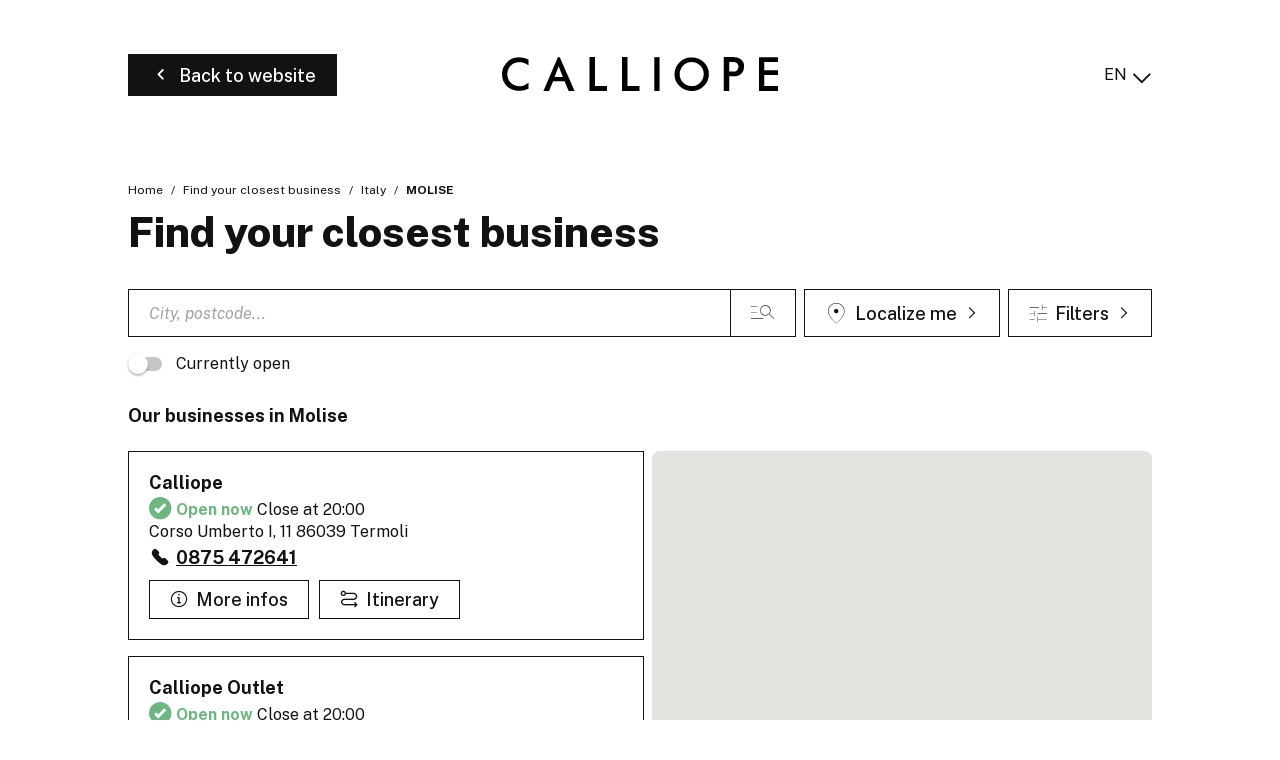

--- FILE ---
content_type: text/html; charset=UTF-8
request_url: https://store.calliope.style/en/italy/molise
body_size: 13373
content:
<!DOCTYPE html>
<html lang="en">
    <head>
        <!-- Google tag (gtag.js) -->
    <script async src="https://www.googletagmanager.com/gtag/js?id=G-FNQ1V9X78X"></script>
    <script>
    window.dataLayer = window.dataLayer || [];
    function gtag(){dataLayer.push(arguments);}
    gtag('js', new Date());

    gtag('config', 'G-FNQ1V9X78X');
    </script>

    <!-- Google tag (gtag.js) -->
    <script async src="https://www.googletagmanager.com/gtag/js?id='G-XDPBWTR1LN'&l=dataLayerPartoo"></script>
    <script>
    const partooTracker = {
        'id': 'G-XDPBWTR1LN',
        'parameters': JSON.parse('{\u0022page_type\u0022:\u0022area\u0022,\u0022site_locale\u0022:\u0022en\u0022,\u0022site_variant\u0022:\u0022calliope\u0022}'),
        'dataLayerName': 'dataLayerPartoo',
        // 'eventName': 'specificEventName',
        // 'debug': true,
    };
    </script>

        <meta charset="utf-8">
        <meta name="viewport" content="width=device-width, initial-scale=1, maximum-scale=1">

                    <link rel="icon" href="https://store.calliope.style/favicon-calliope.ico">
        
        <!-- Map -->
        <script async
    src="https://maps.googleapis.com/maps/api/js?key=AIzaSyATvgBCfDbGa8ztN5PfVfFm0YRPILD0Z2E&amp;language=en&amp;region=FR&amp;libraries=geometry%2Cplaces%2Cmarker&amp;callback=Function.prototype">
</script>
<script async src="https://unpkg.com/@googlemaps/markerclusterer@2.5.3/dist/index.min.js"></script>
        <!-- Fonts -->
                            <link rel="preconnect" href="https://fonts.googleapis.com">
            <link rel="preconnect" href="https://fonts.gstatic.com" crossorigin>
                            <link href="https://fonts.googleapis.com/css2?family=Public+Sans:ital,wght@0,400;0,500;0,700;0,800;1,400" rel="stylesheet">
                    
        <!-- Styles -->
        <link href="/css/app.css?id=644f335ed8bc4df47cc3" rel="stylesheet" />
        
        <!-- Scripts -->
        <script src="/js/app.js?id=0bc1eda3c94482305d2c" defer></script>
        
        <!-- SEO -->
        <title>Calliope shops in Molise</title>
                    <meta name="description" content="Find all Calliope shops in Molise" />
                            <link rel="canonical" href="https://store.calliope.style/en/italy/molise" />
                            <link rel="alternate" hreflang="it" href="https://store.calliope.style/it/italia/molise" />
                    <link rel="alternate" hreflang="sk" href="https://store.calliope.style/sk/taliansko/molise" />
                    <link rel="alternate" hreflang="en" href="https://store.calliope.style/en/italy/molise" />
                    <link rel="alternate" hreflang="el" href="https://store.calliope.style/el/italia/molise" />
                    <link rel="alternate" hreflang="sr" href="https://store.calliope.style/sr/italija/molise" />
                    <link rel="alternate" hreflang="fr" href="https://store.calliope.style/fr/italie/molise" />
                    <link rel="alternate" hreflang="bg" href="https://store.calliope.style/bg/italiya/molise" />
                    <link rel="alternate" hreflang="de" href="https://store.calliope.style/de/italien/molise" />
                    <link rel="alternate" hreflang="pl" href="https://store.calliope.style/pl/wlochy/molise" />
                            <script type="application/ld+json">
                {"@context":"https:\/\/schema.org","@type":"ItemList","url":"https:\/\/store.calliope.style\/en\/italy\/molise","numberOfItems":2,"itemListElement":[{"@context":"https:\/\/schema.org","@type":"ClothingStore","image":["https:\/\/partoo-storelocator-medias.s3.eu-west-1.amazonaws.com\/production\/teddygroup\/7348\/243177b7-d1fb-4abe-98ac-c593a2cccedf.jpg","https:\/\/partoo-storelocator-medias.s3.eu-west-1.amazonaws.com\/production\/teddygroup\/7349\/4292d338-892e-4e8c-a335-bd88ac6ffaeb.jpg","https:\/\/partoo-storelocator-medias.s3.eu-west-1.amazonaws.com\/production\/teddygroup\/7350\/781aa13e-a113-4b19-93b4-b71c669007e4.jpg","https:\/\/partoo-storelocator-medias.s3.eu-west-1.amazonaws.com\/production\/teddygroup\/7351\/251b8907-e35b-4b54-b7ab-003b373cc87f.jpg","https:\/\/partoo-storelocator-medias.s3.eu-west-1.amazonaws.com\/production\/teddygroup\/7352\/c1209946-cc6f-4cd0-ab33-5da497e693f6.jpg","https:\/\/partoo-storelocator-medias.s3.eu-west-1.amazonaws.com\/production\/teddygroup\/7353\/faa3686d-7df4-4a7c-8aff-7ecf0ec3f731.jpg","https:\/\/partoo-storelocator-medias.s3.eu-west-1.amazonaws.com\/production\/teddygroup\/7354\/4503a20f-7a91-45ac-8274-1b2a6df76171.jpg","https:\/\/partoo-storelocator-medias.s3.eu-west-1.amazonaws.com\/production\/teddygroup\/7355\/bb14a8d1-fecd-4a89-acbb-941243013876.jpg","https:\/\/partoo-storelocator-medias.s3.eu-west-1.amazonaws.com\/production\/teddygroup\/7356\/0f1832e2-a68d-41f0-b556-2b5729d34f18.jpg","https:\/\/partoo-storelocator-medias.s3.eu-west-1.amazonaws.com\/production\/teddygroup\/7357\/2e078aaf-2a1c-4fb5-af6a-4a19873734c3.jpg","https:\/\/partoo-storelocator-medias.s3.eu-west-1.amazonaws.com\/production\/teddygroup\/7358\/fdbd3dcb-d777-4584-b085-fdb698f2f4b2.jpg","https:\/\/partoo-storelocator-medias.s3.eu-west-1.amazonaws.com\/production\/teddygroup\/7359\/b1dfe3c5-c3bd-4ebb-bead-a1662713506f.jpg","https:\/\/partoo-storelocator-medias.s3.eu-west-1.amazonaws.com\/production\/teddygroup\/7360\/6b1aa263-176e-4c83-96f1-5154a970bf8b.jpg","https:\/\/partoo-storelocator-medias.s3.eu-west-1.amazonaws.com\/production\/teddygroup\/7361\/71012e6a-5042-4b7d-9bd7-cf2517fc5ae0.jpg"],"@id":"https:\/\/store.calliope.style\/en\/italy\/molise#store-2134","name":"Calliope","address":{"@type":"PostalAddress","streetAddress":"Corso Umberto I, 11","addressLocality":"Termoli","addressCountry":"IT","postalCode":"86039"},"geo":{"@type":"GeoCoordinates","latitude":42.000529,"longitude":14.9936054},"url":"https:\/\/store.calliope.style\/en\/italy\/molise\/termoli\/calliope-2134","telephone":"+390875472641","openingHoursSpecification":[{"@type":"OpeningHoursSpecification","dayOfWeek":["Monday"],"opens":"09:30","closes":"20:00"},{"@type":"OpeningHoursSpecification","dayOfWeek":["Tuesday"],"opens":"09:30","closes":"20:00"},{"@type":"OpeningHoursSpecification","dayOfWeek":["Wednesday"],"opens":"09:30","closes":"20:00"},{"@type":"OpeningHoursSpecification","dayOfWeek":["Thursday"],"opens":"09:30","closes":"20:00"},{"@type":"OpeningHoursSpecification","dayOfWeek":["Friday"],"opens":"09:30","closes":"20:00"},{"@type":"OpeningHoursSpecification","dayOfWeek":["Saturday"],"opens":"09:30","closes":"20:00"},{"@type":"OpeningHoursSpecification","dayOfWeek":["Sunday"],"opens":"16:30","closes":"20:00"}]},{"@context":"https:\/\/schema.org","@type":"ClothingStore","@id":"https:\/\/store.calliope.style\/en\/italy\/molise#store-764","name":"Calliope Outlet","address":{"@type":"PostalAddress","streetAddress":"Contrada San Maria delle Macchie","addressLocality":"Vinchiaturo","addressCountry":"IT","postalCode":"86019"},"geo":{"@type":"GeoCoordinates","latitude":41.468981,"longitude":14.559612},"url":"https:\/\/store.calliope.style\/en\/italy\/molise\/vinchiaturo\/calliope-outlet-764","telephone":"08741919499","openingHoursSpecification":[{"@type":"OpeningHoursSpecification","dayOfWeek":["Monday"],"opens":"09:00","closes":"20:00"},{"@type":"OpeningHoursSpecification","dayOfWeek":["Tuesday"],"opens":"09:00","closes":"20:00"},{"@type":"OpeningHoursSpecification","dayOfWeek":["Wednesday"],"opens":"09:00","closes":"20:00"},{"@type":"OpeningHoursSpecification","dayOfWeek":["Thursday"],"opens":"09:00","closes":"20:00"},{"@type":"OpeningHoursSpecification","dayOfWeek":["Friday"],"opens":"09:00","closes":"20:00"},{"@type":"OpeningHoursSpecification","dayOfWeek":["Saturday"],"opens":"09:00","closes":"20:00"},{"@type":"OpeningHoursSpecification","dayOfWeek":["Sunday"],"opens":"09:00","closes":"20:00"}]}]}
            </script>
                <!-- External stuff -->
            </head>
    <body class="calliope">
        <header class="b-header">
    <div class="b-header__button">
        <a
            href="https://www.calliope.style/oc-en"
        title="Back to website" 
    class=" 
    c-button c-button--primary" 
        id="back-to-website">

            <span class="c-button__icon">
            <span class="c-icon">
    <i class="icon-back"></i>
</span>        </span>
    
            <span class="c-button__label">
            <span 
                >
                Back to website
            </span>
                    </span>
    
    
    </a>
    </div>
    <div class="b-header__logo">
        <img src="https://store.calliope.style/images/logo-calliope.svg" alt="Logo">
    </div>
    <div class="b-header__switcher">
                    <div class="c-switcher c-switcher--collapsed" id="localeswitcher">
    <div class="c-switcher__selected" data-choice="https://store.calliope.style/en/italy/molise">
        EN
    </div>
    <div class="c-switcher__icon">
        <span class="c-icon">
    <i class="icon-chevron"></i>
</span>    </div>
    <ul class="c-switcher__choices">
                    <li class="c-switcher__choice" data-choice="https://store.calliope.style/it/italia/molise" data-selected="0">IT</li>
                    <li class="c-switcher__choice" data-choice="https://store.calliope.style/sk/taliansko/molise" data-selected="0">SK</li>
                    <li class="c-switcher__choice" data-choice="https://store.calliope.style/en/italy/molise" data-selected="1">EN</li>
                    <li class="c-switcher__choice" data-choice="https://store.calliope.style/el/italia/molise" data-selected="0">EL</li>
                    <li class="c-switcher__choice" data-choice="https://store.calliope.style/sr/italija/molise" data-selected="0">SR</li>
                    <li class="c-switcher__choice" data-choice="https://store.calliope.style/fr/italie/molise" data-selected="0">FR</li>
                    <li class="c-switcher__choice" data-choice="https://store.calliope.style/bg/italiya/molise" data-selected="0">BG</li>
                    <li class="c-switcher__choice" data-choice="https://store.calliope.style/de/italien/molise" data-selected="0">DE</li>
                    <li class="c-switcher__choice" data-choice="https://store.calliope.style/pl/wlochy/molise" data-selected="0">PL</li>
            </ul>
</div>
            </div>
</header>                <main class="p-locator">
                    <nav>
        <ul class="b-breadcrumbs" itemscope itemtype="https://schema.org/BreadcrumbList">
                            <li class="b-breadcrumbs__item" itemprop="itemListElement" itemscope itemtype="https://schema.org/ListItem">
                                    <a itemscope itemtype="https://schema.org/WebPage" itemprop="item" href="https://www.calliope.style/oc-en" itemid="https://www.calliope.style/oc-en" class="b-breadcrumbs__item-link">
                        <span itemprop="name">Home</span>
                    </a>
                    <meta itemprop="position" content="1" />
                                </li>
                            <li class="b-breadcrumbs__item" itemprop="itemListElement" itemscope itemtype="https://schema.org/ListItem">
                                    <a itemscope itemtype="https://schema.org/WebPage" itemprop="item" href="https://store.calliope.style/en" itemid="https://store.calliope.style/en" class="b-breadcrumbs__item-link">
                        <span itemprop="name">Find your closest business</span>
                    </a>
                    <meta itemprop="position" content="2" />
                                </li>
                            <li class="b-breadcrumbs__item" itemprop="itemListElement" itemscope itemtype="https://schema.org/ListItem">
                                    <a itemscope itemtype="https://schema.org/WebPage" itemprop="item" href="https://store.calliope.style/en/italy" itemid="https://store.calliope.style/en/italy" class="b-breadcrumbs__item-link">
                        <span itemprop="name">Italy</span>
                    </a>
                    <meta itemprop="position" content="3" />
                                </li>
                            <li class="b-breadcrumbs__item" itemprop="itemListElement" itemscope itemtype="https://schema.org/ListItem">
                                    <span itemprop="name">Molise</span>
                    <meta itemprop="position" content="4" />
                                </li>
                    </ul>
    </nav>
            <p class="b-title">
    Find your closest business
</p>        
        <form class="b-form" method="get" action="https://store.calliope.style/en/results" id="searchform">
    <div class="b-form__search-bar">
        <div class="b-form__input-wrapper">
            <div class="b-form__input-subwrapper">
                <input class="b-form__input" id="search" type="search" placeholder="City, postcode..." value="" autocomplete="off" />
            </div>
            <ul class="b-form__autocomplete" id="autocomplete"></ul>
            <span class="b-form__input-button">
                <button
    title="" 
    class=" 
    c-button c-button--reversed c-button--nolabel" 
        >

            <span class="c-button__icon">
            <span class="c-icon">
    <i class="icon-magnifier"></i>
</span>        </span>
    
    
    
    </button>
            </span>
        </div>
        <div class="b-form__buttons">
            <span class="b-form__button b-form__button--geolocation">
                <button
    title="Localize me" 
    class=" 
    c-button c-button--reversed c-button--nolabel-tablet" 
        id="locate">

            <span class="c-button__icon">
            <span class="c-icon">
    <i class="icon-location"></i>
</span>        </span>
    
            <span class="c-button__label">
            <span 
                >
                Localize me
            </span>
                    </span>
    
            <span class="c-button__icon c-button__icon--right">
            <span class="c-icon">
    <i class="icon-chevron"></i>
</span>        </span>
    
    </button>
            </span>
                            <label for="filters" class="b-form__button b-form__button--filters">
                    <button
    title="Filters" 
    class=" 
    c-button c-button--reversed c-button--nolabel-tablet" 
        id="filters-toggle" data-modal="filters">

            <span class="c-button__icon">
            <span class="c-icon">
    <i class="icon-burger"></i>
</span>        </span>
    
            <span class="c-button__label">
            <span 
                >
                Filters
            </span>
                            <span class="c-button__badge"></span>
                    </span>
    
            <span class="c-button__icon c-button__icon--right">
            <span class="c-icon">
    <i class="icon-chevron"></i>
</span>        </span>
    
    </button>
                </label>
                <div id="filters-modal">
    <dialog class="c-modal" data-modal="filters" data-visible="">
    <div class="c-modal__header">
        All filters
                    <button class="c-modal__close" data-modal-action="close"><span class="c-icon">
    <i class="icon-close"></i>
</span></button>
            </div>
            <div class="c-modal__content"><div class="b-filters b-filters--available_lines_in_store_filter">
                <p class="b-filters__title">
                    Available line in store
                </p>
                <ul class="b-filters__list">
                                            <li class="b-filters__item">
                            <label class="c-toggle">
    <input class="c-toggle__checkbox" type="checkbox" name="available_lines_in_store_filter[]" value="36"   />
    <div class="c-toggle__track">
        <div class="c-toggle__knob"></div>
    </div>
    <span class="c-toggle__label">Atelier line</span>
</label>
                        </li>
                                            <li class="b-filters__item">
                            <label class="c-toggle">
    <input class="c-toggle__checkbox" type="checkbox" name="available_lines_in_store_filter[]" value="37"   />
    <div class="c-toggle__track">
        <div class="c-toggle__knob"></div>
    </div>
    <span class="c-toggle__label">Curvy line</span>
</label>
                        </li>
                                            <li class="b-filters__item">
                            <label class="c-toggle">
    <input class="c-toggle__checkbox" type="checkbox" name="available_lines_in_store_filter[]" value="38"   />
    <div class="c-toggle__track">
        <div class="c-toggle__knob"></div>
    </div>
    <span class="c-toggle__label">Underwear</span>
</label>
                        </li>
                                            <li class="b-filters__item">
                            <label class="c-toggle">
    <input class="c-toggle__checkbox" type="checkbox" name="available_lines_in_store_filter[]" value="39"   />
    <div class="c-toggle__track">
        <div class="c-toggle__knob"></div>
    </div>
    <span class="c-toggle__label">Women</span>
</label>
                        </li>
                                            <li class="b-filters__item">
                            <label class="c-toggle">
    <input class="c-toggle__checkbox" type="checkbox" name="available_lines_in_store_filter[]" value="40"   />
    <div class="c-toggle__track">
        <div class="c-toggle__knob"></div>
    </div>
    <span class="c-toggle__label">Men</span>
</label>
                        </li>
                                            <li class="b-filters__item">
                            <label class="c-toggle">
    <input class="c-toggle__checkbox" type="checkbox" name="available_lines_in_store_filter[]" value="41"   />
    <div class="c-toggle__track">
        <div class="c-toggle__knob"></div>
    </div>
    <span class="c-toggle__label">Boy</span>
</label>
                        </li>
                                            <li class="b-filters__item">
                            <label class="c-toggle">
    <input class="c-toggle__checkbox" type="checkbox" name="available_lines_in_store_filter[]" value="42"   />
    <div class="c-toggle__track">
        <div class="c-toggle__knob"></div>
    </div>
    <span class="c-toggle__label">Active</span>
</label>
                        </li>
                                    </ul>
            </div>
                    <div class="b-filters b-filters--services_filter">
                <p class="b-filters__title">
                    Services
                </p>
                <ul class="b-filters__list">
                                            <li class="b-filters__item">
                            <label class="c-toggle">
    <input class="c-toggle__checkbox" type="checkbox" name="services_filter[]" value="43"   />
    <div class="c-toggle__track">
        <div class="c-toggle__knob"></div>
    </div>
    <span class="c-toggle__label">Loyalty</span>
</label>
                        </li>
                                            <li class="b-filters__item">
                            <label class="c-toggle">
    <input class="c-toggle__checkbox" type="checkbox" name="services_filter[]" value="44"   />
    <div class="c-toggle__track">
        <div class="c-toggle__knob"></div>
    </div>
    <span class="c-toggle__label">Click &amp; Collect</span>
</label>
                        </li>
                                            <li class="b-filters__item">
                            <label class="c-toggle">
    <input class="c-toggle__checkbox" type="checkbox" name="services_filter[]" value="45"   />
    <div class="c-toggle__track">
        <div class="c-toggle__knob"></div>
    </div>
    <span class="c-toggle__label">Gift card</span>
</label>
                        </li>
                                            <li class="b-filters__item">
                            <label class="c-toggle">
    <input class="c-toggle__checkbox" type="checkbox" name="services_filter[]" value="46"   />
    <div class="c-toggle__track">
        <div class="c-toggle__knob"></div>
    </div>
    <span class="c-toggle__label">In-store returns</span>
</label>
                        </li>
                                            <li class="b-filters__item">
                            <label class="c-toggle">
    <input class="c-toggle__checkbox" type="checkbox" name="services_filter[]" value="47"   />
    <div class="c-toggle__track">
        <div class="c-toggle__knob"></div>
    </div>
    <span class="c-toggle__label">Ask &amp; Buy</span>
</label>
                        </li>
                                    </ul>
            </div>
                    <div class="b-filters b-filters--stores_filter">
                <p class="b-filters__title">
                    Stores
                </p>
                <ul class="b-filters__list">
                                            <li class="b-filters__item">
                            <label class="c-toggle">
    <input class="c-toggle__checkbox" type="checkbox" name="stores_filter[]" value="48"   />
    <div class="c-toggle__track">
        <div class="c-toggle__knob"></div>
    </div>
    <span class="c-toggle__label">Outlet</span>
</label>
                        </li>
                                    </ul>
            </div></div>
                <div class="c-modal__footer">
                            <div class="c-modal__actions-left"><span class="c-icon">
    <i class="icon-close-circled"></i>
</span>            <span class="b-filters__reset" id="filters-reset">Clear filters</span></div>
                                        <div class="c-modal__actions-right"><button
    title="Apply filters" 
    class=" 
    c-button c-button--primary" 
        id="filters-apply" data-modal-action="close">

    
            <span class="c-button__label">
            <span 
                >
                Apply filters
            </span>
                    </span>
    
    
    </button></div>
                    </div>
    </dialog>
<div class="c-modal__backdrop"></div></div>                    </div>
    </div>
            <div class="b-form__filters-bar" id="filters-bar">
                                            <div class="b-form__filters-bar-section">
                                            <label class="c-toggle">
    <input class="c-toggle__checkbox" type="checkbox" name="open" value="1"   />
    <div class="c-toggle__track">
        <div class="c-toggle__knob"></div>
    </div>
    <span class="c-toggle__label">Currently open</span>
</label>
                                    </div>
                    </div>
    </form>
                    <h1 class="p-locator__area">Our businesses in Molise</h1>
        
        <div class="p-locator__tabs">
            <div class="p-locator__tab p-locator__tab--active" data-tab="list">
                List            </div>
            <div class="p-locator__tab" data-tab="map">
                Map            </div>
        </div>

        <div data-locator="{&quot;urls&quot;:{&quot;results&quot;:&quot;https:\/\/store.calliope.style\/en\/results&quot;,&quot;ajaxified&quot;:[&quot;https:\/\/store.calliope.style\/en&quot;,&quot;https:\/\/store.calliope.style\/en\/results&quot;]},&quot;geolocate&quot;:false,&quot;request&quot;:&quot;new&quot;,&quot;lang&quot;:{&quot;map_search&quot;:&quot;locator.map_search&quot;}}" class="b-locator" id="locator">
    <div class="b-locator__content b-locator__results" data-tab="list">
        <div id="results" class="b-locator__content p-locator__results-container" data-pages="1">
    <section
        id="results-list"
        class="p-locator__results-list"
        role="feed"
        aria-busy="false"
        aria-label="accessibility.locator.results_list_title"
    >
        <div class="b-result" data-id="2134" data-lat="42.000529" data-lng="14.9936054" 
     data-tracking-category="POI list"
     data-tracking-store_id="676597b43e400f151a058de4">

    <div class="b-result__header">
        <h2 class="b-result__name">
            <a href="https://store.calliope.style/en/italy/molise/termoli/calliope-2134">
                Calliope
            </a>
        </h2>

            </div>

    
    <p class="b-today">
                                    <span class="b-today__status b-today__status--open">
    <span class="c-icon">
    <i class="icon-check-circled"></i>
</span>    Open now
</span>
Close at 20:00                        </p>

    <p class="b-result__address">
        Corso Umberto I, 11
        86039
        Termoli
    </p>

            <p class="b-result__contact">
            <span class="c-icon">
    <i class="icon-phone-full"></i>
</span>            <a href="tel:+390875472641" data-tracking-event="click" data-tracking-evname="click_CTA" data-tracking-item="phone">0875 472641</a>
        </p>
    
    <div class="b-result__buttons">
        <a
            href="https://store.calliope.style/en/italy/molise/termoli/calliope-2134"
        title="More infos" 
    class=" 
    c-button c-button--reversed" 
    data-tracking-event="click" data-tracking-evname="click_CTA" data-tracking-item="more info"    >

            <span class="c-button__icon">
            <span class="c-icon">
    <i class="icon-info"></i>
</span>        </span>
    
            <span class="c-button__label">
            <span 
                >
                More infos
            </span>
                    </span>
    
    
    </a>
        <a
            href="https://www.google.com/maps/dir/?api=1&amp;destination=Corso+Umberto+I%2C+11+86039+Termoli&amp;destination_place_id=ChIJcTzNgG3NMBMRYDk1BxvL-OE"
        title="Itinerary" 
    class=" 
    c-button c-button--reversed c-button--nolabel-mobile-tablet" 
    data-tracking-event="click" data-tracking-evname="click_CTA" data-tracking-item="directions"    target="_blank">

            <span class="c-button__icon">
            <span class="c-icon">
    <i class="icon-itinerary"></i>
</span>        </span>
    
            <span class="c-button__label">
            <span 
                >
                Itinerary
            </span>
                    </span>
    
    
    </a>
    </div>
</div>
            <div class="b-result" data-id="764" data-lat="41.468981" data-lng="14.559612" 
     data-tracking-category="POI list"
     data-tracking-store_id="61e85fea47d37a23d8036404">

    <div class="b-result__header">
        <h2 class="b-result__name">
            <a href="https://store.calliope.style/en/italy/molise/vinchiaturo/calliope-outlet-764">
                Calliope Outlet
            </a>
        </h2>

            </div>

    
    <p class="b-today">
                                    <span class="b-today__status b-today__status--open">
    <span class="c-icon">
    <i class="icon-check-circled"></i>
</span>    Open now
</span>
Close at 20:00                        </p>

    <p class="b-result__address">
        Contrada San Maria delle Macchie
        86019
        Vinchiaturo
    </p>

            <p class="b-result__contact">
            <span class="c-icon">
    <i class="icon-phone-full"></i>
</span>            <a href="tel:+3908741919499" data-tracking-event="click" data-tracking-evname="click_CTA" data-tracking-item="phone">0874 191 9499</a>
        </p>
    
    <div class="b-result__buttons">
        <a
            href="https://store.calliope.style/en/italy/molise/vinchiaturo/calliope-outlet-764"
        title="More infos" 
    class=" 
    c-button c-button--reversed" 
    data-tracking-event="click" data-tracking-evname="click_CTA" data-tracking-item="more info"    >

            <span class="c-button__icon">
            <span class="c-icon">
    <i class="icon-info"></i>
</span>        </span>
    
            <span class="c-button__label">
            <span 
                >
                More infos
            </span>
                    </span>
    
    
    </a>
        <a
            href="https://www.google.com/maps/dir/?api=1&amp;destination=Contrada+San+Maria+delle+Macchie+86019+Vinchiaturo&amp;destination_place_id=ChIJy011eXdxOhMR7jsSkBNsf94"
        title="Itinerary" 
    class=" 
    c-button c-button--reversed c-button--nolabel-mobile-tablet" 
    data-tracking-event="click" data-tracking-evname="click_CTA" data-tracking-item="directions"    target="_blank">

            <span class="c-button__icon">
            <span class="c-icon">
    <i class="icon-itinerary"></i>
</span>        </span>
    
            <span class="c-button__label">
            <span 
                >
                Itinerary
            </span>
                    </span>
    
    
    </a>
    </div>
</div>
        </section>

    <div class="p-locator__more-results">
        <button
    title="See more" 
    class=" 
    c-button c-button--primary" 
        id="results-more">

    
            <span class="c-button__label">
            <span 
                >
                See more
            </span>
                    </span>
    
            <span class="c-button__icon c-button__icon--right">
            <span class="c-icon">
    <i class="icon-chevron"></i>
</span>        </span>
    
    </button>
    </div>
</div>    </div>
    <script>
            window.maps = {
            "_icons": {"default":{"name":"default","url":"https:\/\/store.calliope.style\/images\/marker-calliope.svg","url_static":"https:\/\/store.calliope.style\/images\/marker-calliope.svg","size":[42,42],"anchor":[21,42]},"default:highlighted":{"name":"default:highlighted","url":"https:\/\/store.calliope.style\/images\/marker-calliope-selected.svg","url_static":"https:\/\/store.calliope.style\/images\/marker-calliope-selected.svg","size":[82,82],"anchor":[41,82]},"default:selected":{"name":"default:selected","url":"https:\/\/store.calliope.style\/images\/marker-calliope-selected.svg","url_static":"https:\/\/store.calliope.style\/images\/marker-calliope-selected.svg","size":[82,82],"anchor":[41,82]},"default:static":{"name":"default:static","url":"https:\/\/store.calliope.style\/images\/marker-calliope-static.png","url_static":"https:\/\/store.calliope.style\/images\/marker-calliope-static.png","size":[82,82],"anchor":[41,82]}}        };
        window.maps["map"] = {"bounds":{"south":41.28509481813772,"west":14.174046339617114,"north":42.184415181862256,"east":15.379171060382888},"markers":[{"id":1,"icon":"default","lat":44.91285631072,"lng":8.6132539312134,"url":"https:\/\/store.calliope.style\/en\/ajax\/card\/1","visible":false},{"id":2,"icon":"default","lat":38.118558,"lng":13.346679,"url":"https:\/\/store.calliope.style\/en\/ajax\/card\/2","visible":false},{"id":3,"icon":"default","lat":41.206115,"lng":16.554253,"url":"https:\/\/store.calliope.style\/en\/ajax\/card\/3","visible":false},{"id":4,"icon":"default","lat":45.6480082,"lng":9.6299758,"url":"https:\/\/store.calliope.style\/en\/ajax\/card\/4","visible":false},{"id":5,"icon":"default","lat":44.4190457,"lng":12.1964918,"url":"https:\/\/store.calliope.style\/en\/ajax\/card\/5","visible":false},{"id":6,"icon":"default","lat":45.392674,"lng":9.176365,"url":"https:\/\/store.calliope.style\/en\/ajax\/card\/6","visible":false},{"id":7,"icon":"default","lat":42.344014966516,"lng":14.127021846558,"url":"https:\/\/store.calliope.style\/en\/ajax\/card\/7","visible":false},{"id":8,"icon":"default","lat":43.8894262,"lng":8.0414672,"url":"https:\/\/store.calliope.style\/en\/ajax\/card\/8","visible":false},{"id":9,"icon":"default","lat":41.4624143,"lng":15.5479311,"url":"https:\/\/store.calliope.style\/en\/ajax\/card\/9","visible":false},{"id":10,"icon":"default","lat":36.832944,"lng":14.763301,"url":"https:\/\/store.calliope.style\/en\/ajax\/card\/10","visible":false},{"id":11,"icon":"default","lat":42.045689,"lng":13.407613,"url":"https:\/\/store.calliope.style\/en\/ajax\/card\/11","visible":false},{"id":12,"icon":"default","lat":42.910212,"lng":12.730583,"url":"https:\/\/store.calliope.style\/en\/ajax\/card\/12","visible":false},{"id":13,"icon":"default","lat":43.309251,"lng":13.7270576,"url":"https:\/\/store.calliope.style\/en\/ajax\/card\/13","visible":false},{"id":14,"icon":"default","lat":41.097401352625,"lng":16.829183524707,"url":"https:\/\/store.calliope.style\/en\/ajax\/card\/14","visible":false},{"id":15,"icon":"default","lat":40.7222153,"lng":8.5595344,"url":"https:\/\/store.calliope.style\/en\/ajax\/card\/15","visible":false},{"id":16,"icon":"default","lat":41.1218626,"lng":16.8721767,"url":"https:\/\/store.calliope.style\/en\/ajax\/card\/16","visible":false},{"id":17,"icon":"default","lat":45.9450259,"lng":12.7257908,"url":"https:\/\/store.calliope.style\/en\/ajax\/card\/17","visible":false},{"id":18,"icon":"default","lat":46.1405205,"lng":9.4178947,"url":"https:\/\/store.calliope.style\/en\/ajax\/card\/18","visible":false},{"id":19,"icon":"default","lat":46.1156364,"lng":8.2945236,"url":"https:\/\/store.calliope.style\/en\/ajax\/card\/19","visible":false},{"id":20,"icon":"default","lat":43.530216,"lng":13.260267,"url":"https:\/\/store.calliope.style\/en\/ajax\/card\/20","visible":false},{"id":21,"icon":"default","lat":41.141204881986,"lng":14.779323,"url":"https:\/\/store.calliope.style\/en\/ajax\/card\/21","visible":false},{"id":22,"icon":"default","lat":36.9072243,"lng":14.7201939,"url":"https:\/\/store.calliope.style\/en\/ajax\/card\/22","visible":false},{"id":24,"icon":"default","lat":41.2546003,"lng":13.6037616,"url":"https:\/\/store.calliope.style\/en\/ajax\/card\/24","visible":false},{"id":25,"icon":"default","lat":36.9513481,"lng":14.5364885,"url":"https:\/\/store.calliope.style\/en\/ajax\/card\/25","visible":false},{"id":26,"icon":"default","lat":43.938334,"lng":10.939216,"url":"https:\/\/store.calliope.style\/en\/ajax\/card\/26","visible":false},{"id":27,"icon":"default","lat":42.415343,"lng":14.168581,"url":"https:\/\/store.calliope.style\/en\/ajax\/card\/27","visible":false},{"id":29,"icon":"default","lat":44.4975027,"lng":11.3431616,"url":"https:\/\/store.calliope.style\/en\/ajax\/card\/29","visible":false},{"id":30,"icon":"default","lat":37.2987631,"lng":13.5540763,"url":"https:\/\/store.calliope.style\/en\/ajax\/card\/30","visible":false},{"id":31,"icon":"default","lat":44.039879,"lng":12.586698,"url":"https:\/\/store.calliope.style\/en\/ajax\/card\/31","visible":false},{"id":32,"icon":"default","lat":45.40522,"lng":10.9760434,"url":"https:\/\/store.calliope.style\/en\/ajax\/card\/32","visible":false},{"id":33,"icon":"default","lat":43.9087673,"lng":12.9110423,"url":"https:\/\/store.calliope.style\/en\/ajax\/card\/33","visible":false},{"id":34,"icon":"default","lat":39.3281884,"lng":16.2426724,"url":"https:\/\/store.calliope.style\/en\/ajax\/card\/34","visible":false},{"id":35,"icon":"default","lat":44.7272025,"lng":11.2910792,"url":"https:\/\/store.calliope.style\/en\/ajax\/card\/35","visible":false},{"id":36,"icon":"default","lat":44.144005,"lng":12.260861,"url":"https:\/\/store.calliope.style\/en\/ajax\/card\/36","visible":false},{"id":37,"icon":"default","lat":38.1015809,"lng":15.635916,"url":"https:\/\/store.calliope.style\/en\/ajax\/card\/37","visible":false},{"id":38,"icon":"default","lat":41.68787787199,"lng":12.487611985767,"url":"https:\/\/store.calliope.style\/en\/ajax\/card\/38","visible":false},{"id":39,"icon":"default","lat":41.592764,"lng":12.62864,"url":"https:\/\/store.calliope.style\/en\/ajax\/card\/39","visible":false},{"id":40,"icon":"default","lat":44.1184539,"lng":9.832373,"url":"https:\/\/store.calliope.style\/en\/ajax\/card\/40","visible":false},{"id":41,"icon":"default","lat":42.430582,"lng":12.1003879,"url":"https:\/\/store.calliope.style\/en\/ajax\/card\/41","visible":false},{"id":42,"icon":"default","lat":41.6887281,"lng":15.3804153,"url":"https:\/\/store.calliope.style\/en\/ajax\/card\/42","visible":false},{"id":43,"icon":"default","lat":43.131786743324,"lng":12.261750338411,"url":"https:\/\/store.calliope.style\/en\/ajax\/card\/43","visible":false},{"id":44,"icon":"default","lat":45.46168243354,"lng":9.1859204306466,"url":"https:\/\/store.calliope.style\/en\/ajax\/card\/44","visible":false},{"id":45,"icon":"default","lat":43.8426338,"lng":13.0185871,"url":"https:\/\/store.calliope.style\/en\/ajax\/card\/45","visible":false},{"id":46,"icon":"default","lat":41.816633,"lng":12.29822,"url":"https:\/\/store.calliope.style\/en\/ajax\/card\/46","visible":false},{"id":47,"icon":"default","lat":37.583748,"lng":15.103233,"url":"https:\/\/store.calliope.style\/en\/ajax\/card\/47","visible":false},{"id":48,"icon":"default","lat":44.781519,"lng":10.88412,"url":"https:\/\/store.calliope.style\/en\/ajax\/card\/48","visible":false},{"id":49,"icon":"default","lat":45.7863123,"lng":9.0476368,"url":"https:\/\/store.calliope.style\/en\/ajax\/card\/49","visible":false},{"id":50,"icon":"default","lat":41.6210567,"lng":13.2851666,"url":"https:\/\/store.calliope.style\/en\/ajax\/card\/50","visible":false},{"id":51,"icon":"default","lat":41.902159,"lng":12.438331,"url":"https:\/\/store.calliope.style\/en\/ajax\/card\/51","visible":false},{"id":52,"icon":"default","lat":43.8210617,"lng":11.2091534,"url":"https:\/\/store.calliope.style\/en\/ajax\/card\/52","visible":false},{"id":53,"icon":"default","lat":38.2680626,"lng":16.2971072,"url":"https:\/\/store.calliope.style\/en\/ajax\/card\/53","visible":false},{"id":54,"icon":"default","lat":38.186307,"lng":15.269348,"url":"https:\/\/store.calliope.style\/en\/ajax\/card\/54","visible":false},{"id":55,"icon":"default","lat":40.461329,"lng":17.299593,"url":"https:\/\/store.calliope.style\/en\/ajax\/card\/55","visible":false},{"id":56,"icon":"default","lat":45.0879793,"lng":7.6684218,"url":"https:\/\/store.calliope.style\/en\/ajax\/card\/56","visible":false},{"id":57,"icon":"default","lat":37.506362755877,"lng":15.086392225166,"url":"https:\/\/store.calliope.style\/en\/ajax\/card\/57","visible":false},{"id":58,"icon":"default","lat":44.982818,"lng":7.619278,"url":"https:\/\/store.calliope.style\/en\/ajax\/card\/58","visible":false},{"id":59,"icon":"default","lat":44.645112,"lng":7.503567,"url":"https:\/\/store.calliope.style\/en\/ajax\/card\/59","visible":false},{"id":60,"icon":"default","lat":43.5226431,"lng":13.5246118,"url":"https:\/\/store.calliope.style\/en\/ajax\/card\/60","visible":false},{"id":61,"icon":"default","lat":44.719893853122,"lng":8.0090647767212,"url":"https:\/\/store.calliope.style\/en\/ajax\/card\/61","visible":false},{"id":62,"icon":"default","lat":38.899870473838,"lng":16.348637130505,"url":"https:\/\/store.calliope.style\/en\/ajax\/card\/62","visible":false},{"id":63,"icon":"default","lat":45.547864,"lng":8.07796,"url":"https:\/\/store.calliope.style\/en\/ajax\/card\/63","visible":false},{"id":64,"icon":"default","lat":41.9513482,"lng":12.0802694,"url":"https:\/\/store.calliope.style\/en\/ajax\/card\/64","visible":false},{"id":65,"icon":"default","lat":44.698398,"lng":10.630934,"url":"https:\/\/store.calliope.style\/en\/ajax\/card\/65","visible":false},{"id":66,"icon":"default","lat":37.6541951,"lng":12.5921802,"url":"https:\/\/store.calliope.style\/en\/ajax\/card\/66","visible":false},{"id":67,"icon":"default","lat":37.477923,"lng":15.009191,"url":"https:\/\/store.calliope.style\/en\/ajax\/card\/67","visible":false},{"id":68,"icon":"default","lat":43.7070859,"lng":13.2111742,"url":"https:\/\/store.calliope.style\/en\/ajax\/card\/68","visible":false},{"id":69,"icon":"default","lat":45.871821,"lng":10.154043,"url":"https:\/\/store.calliope.style\/en\/ajax\/card\/69","visible":false},{"id":70,"icon":"default","lat":45.1685174,"lng":10.8235176,"url":"https:\/\/store.calliope.style\/en\/ajax\/card\/70","visible":false},{"id":71,"icon":"default","lat":38.967287,"lng":16.319423,"url":"https:\/\/store.calliope.style\/en\/ajax\/card\/71","visible":false},{"id":72,"icon":"default","lat":44.7098098,"lng":7.8359009,"url":"https:\/\/store.calliope.style\/en\/ajax\/card\/72","visible":false},{"id":73,"icon":"default","lat":44.158195544334,"lng":12.43012699469,"url":"https:\/\/store.calliope.style\/en\/ajax\/card\/73","visible":false},{"id":74,"icon":"default","lat":45.0315716,"lng":7.6667781,"url":"https:\/\/store.calliope.style\/en\/ajax\/card\/74","visible":false},{"id":75,"icon":"default","lat":45.139437,"lng":7.735125,"url":"https:\/\/store.calliope.style\/en\/ajax\/card\/75","visible":false},{"id":76,"icon":"default","lat":45.7394436,"lng":7.3513546,"url":"https:\/\/store.calliope.style\/en\/ajax\/card\/76","visible":false},{"id":77,"icon":"default","lat":43.8182208,"lng":7.7771998,"url":"https:\/\/store.calliope.style\/en\/ajax\/card\/77","visible":false},{"id":78,"icon":"default","lat":37.111579,"lng":15.227953,"url":"https:\/\/store.calliope.style\/en\/ajax\/card\/78","visible":false},{"id":79,"icon":"default","lat":45.9317731,"lng":8.4391092,"url":"https:\/\/store.calliope.style\/en\/ajax\/card\/79","visible":false},{"id":80,"icon":"default","lat":40.759197590104,"lng":14.789792921812,"url":"https:\/\/store.calliope.style\/en\/ajax\/card\/80","visible":false},{"id":81,"icon":"default","lat":40.3539439,"lng":18.1818965,"url":"https:\/\/store.calliope.style\/en\/ajax\/card\/81","visible":false},{"id":89,"icon":"default","lat":41.915942,"lng":12.66203,"url":"https:\/\/store.calliope.style\/en\/ajax\/card\/89","visible":false},{"id":186,"icon":"default","lat":40.403482,"lng":49.864278,"url":"https:\/\/store.calliope.style\/en\/ajax\/card\/186","visible":false},{"id":187,"icon":"default","lat":43.8553997,"lng":18.4081149,"url":"https:\/\/store.calliope.style\/en\/ajax\/card\/187","visible":false},{"id":188,"icon":"default","lat":43.2166864,"lng":27.8964127,"url":"https:\/\/store.calliope.style\/en\/ajax\/card\/188","visible":false},{"id":189,"icon":"default","lat":42.698472,"lng":23.309249,"url":"https:\/\/store.calliope.style\/en\/ajax\/card\/189","visible":false},{"id":190,"icon":"default","lat":42.1416482,"lng":24.7410366,"url":"https:\/\/store.calliope.style\/en\/ajax\/card\/190","visible":false},{"id":191,"icon":"default","lat":42.512591,"lng":27.4541543,"url":"https:\/\/store.calliope.style\/en\/ajax\/card\/191","visible":false},{"id":193,"icon":"default","lat":53.890397201419,"lng":27.553948177771,"url":"https:\/\/store.calliope.style\/en\/ajax\/card\/193","visible":false},{"id":194,"icon":"default","lat":40.3016809,"lng":21.7859865,"url":"https:\/\/store.calliope.style\/en\/ajax\/card\/194","visible":false},{"id":195,"icon":"default","lat":35.336957,"lng":33.30659,"url":"https:\/\/store.calliope.style\/en\/ajax\/card\/195","visible":false},{"id":197,"icon":"default","lat":29.928568,"lng":30.918843,"url":"https:\/\/store.calliope.style\/en\/ajax\/card\/197","visible":false},{"id":198,"icon":"default","lat":29.972236,"lng":31.026079,"url":"https:\/\/store.calliope.style\/en\/ajax\/card\/198","visible":false},{"id":200,"icon":"default","lat":48.762728,"lng":16.0639027,"url":"https:\/\/store.calliope.style\/en\/ajax\/card\/200","visible":false},{"id":201,"icon":"default","lat":30.106282,"lng":31.630109,"url":"https:\/\/store.calliope.style\/en\/ajax\/card\/201","visible":false},{"id":203,"icon":"default","lat":27.095537,"lng":33.821907,"url":"https:\/\/store.calliope.style\/en\/ajax\/card\/203","visible":false},{"id":204,"icon":"default","lat":30.081091,"lng":31.36553,"url":"https:\/\/store.calliope.style\/en\/ajax\/card\/204","visible":false},{"id":205,"icon":"default","lat":40.2717245,"lng":22.5036666,"url":"https:\/\/store.calliope.style\/en\/ajax\/card\/205","visible":false},{"id":206,"icon":"default","lat":41.1386529,"lng":24.8891574,"url":"https:\/\/store.calliope.style\/en\/ajax\/card\/206","visible":false},{"id":207,"icon":"default","lat":34.924389,"lng":33.603125,"url":"https:\/\/store.calliope.style\/en\/ajax\/card\/207","visible":false},{"id":209,"icon":"default","lat":40.634473,"lng":22.939586,"url":"https:\/\/store.calliope.style\/en\/ajax\/card\/209","visible":false},{"id":211,"icon":"default","lat":40.93804,"lng":24.4099782,"url":"https:\/\/store.calliope.style\/en\/ajax\/card\/211","visible":false},{"id":213,"icon":"default","lat":45.8129781,"lng":15.9733927,"url":"https:\/\/store.calliope.style\/en\/ajax\/card\/213","visible":false},{"id":214,"icon":"default","lat":47.902549,"lng":106.912198,"url":"https:\/\/store.calliope.style\/en\/ajax\/card\/214","visible":false},{"id":215,"icon":"default","lat":42.005071,"lng":21.440846,"url":"https:\/\/store.calliope.style\/en\/ajax\/card\/215","visible":false},{"id":216,"icon":"default","lat":47.916736,"lng":106.9064,"url":"https:\/\/store.calliope.style\/en\/ajax\/card\/216","visible":false},{"id":217,"icon":"default","lat":35.92447,"lng":14.48735,"url":"https:\/\/store.calliope.style\/en\/ajax\/card\/217","visible":false},{"id":218,"icon":"default","lat":35.879505168193,"lng":14.484337898148,"url":"https:\/\/store.calliope.style\/en\/ajax\/card\/218","visible":false},{"id":219,"icon":"default","lat":35.90769,"lng":14.51006,"url":"https:\/\/store.calliope.style\/en\/ajax\/card\/219","visible":false},{"id":220,"icon":"default","lat":14.649561,"lng":121.075247,"url":"https:\/\/store.calliope.style\/en\/ajax\/card\/220","visible":false},{"id":221,"icon":"default","lat":10.2752191,"lng":123.8800898,"url":"https:\/\/store.calliope.style\/en\/ajax\/card\/221","visible":false},{"id":222,"icon":"default","lat":7.099911,"lng":125.627949,"url":"https:\/\/store.calliope.style\/en\/ajax\/card\/222","visible":false},{"id":223,"icon":"default","lat":14.534931374543,"lng":120.98388902118,"url":"https:\/\/store.calliope.style\/en\/ajax\/card\/223","visible":false},{"id":224,"icon":"default","lat":14.587786,"lng":120.967275,"url":"https:\/\/store.calliope.style\/en\/ajax\/card\/224","visible":false},{"id":225,"icon":"default","lat":44.8172724,"lng":20.4577065,"url":"https:\/\/store.calliope.style\/en\/ajax\/card\/225","visible":false},{"id":226,"icon":"default","lat":44.7877759,"lng":20.4182843,"url":"https:\/\/store.calliope.style\/en\/ajax\/card\/226","visible":false},{"id":227,"icon":"default","lat":43.3246264,"lng":21.908249,"url":"https:\/\/store.calliope.style\/en\/ajax\/card\/227","visible":false},{"id":229,"icon":"default","lat":42.9817611,"lng":47.4961757,"url":"https:\/\/store.calliope.style\/en\/ajax\/card\/229","visible":false},{"id":231,"icon":"default","lat":58.579795,"lng":49.600563,"url":"https:\/\/store.calliope.style\/en\/ajax\/card\/231","visible":false},{"id":232,"icon":"default","lat":55.756218327569,"lng":37.615628108737,"url":"https:\/\/store.calliope.style\/en\/ajax\/card\/232","visible":false},{"id":233,"icon":"default","lat":54.168867,"lng":37.573271,"url":"https:\/\/store.calliope.style\/en\/ajax\/card\/233","visible":false},{"id":234,"icon":"default","lat":55.769149,"lng":49.14866,"url":"https:\/\/store.calliope.style\/en\/ajax\/card\/234","visible":false},{"id":235,"icon":"default","lat":51.6662445,"lng":39.1919785,"url":"https:\/\/store.calliope.style\/en\/ajax\/card\/235","visible":false},{"id":236,"icon":"default","lat":44.588397941203,"lng":33.48859810213,"url":"https:\/\/store.calliope.style\/en\/ajax\/card\/236","visible":false},{"id":237,"icon":"default","lat":45.0398887,"lng":38.9734448,"url":"https:\/\/store.calliope.style\/en\/ajax\/card\/237","visible":false},{"id":239,"icon":"default","lat":44.970750581012,"lng":34.076606556067,"url":"https:\/\/store.calliope.style\/en\/ajax\/card\/239","visible":false},{"id":240,"icon":"default","lat":59.892796655307,"lng":30.515297857703,"url":"https:\/\/store.calliope.style\/en\/ajax\/card\/240","visible":false},{"id":242,"icon":"default","lat":24.756912344155,"lng":46.629519739673,"url":"https:\/\/store.calliope.style\/en\/ajax\/card\/242","visible":false},{"id":243,"icon":"default","lat":24.601612,"lng":46.698628,"url":"https:\/\/store.calliope.style\/en\/ajax\/card\/243","visible":false},{"id":247,"icon":"default","lat":18.238751,"lng":42.580535,"url":"https:\/\/store.calliope.style\/en\/ajax\/card\/247","visible":false},{"id":249,"icon":"default","lat":18.239864,"lng":42.604367,"url":"https:\/\/store.calliope.style\/en\/ajax\/card\/249","visible":false},{"id":250,"icon":"default","lat":24.781372846598,"lng":46.729983059277,"url":"https:\/\/store.calliope.style\/en\/ajax\/card\/250","visible":false},{"id":253,"icon":"default","lat":16.902177,"lng":42.553525,"url":"https:\/\/store.calliope.style\/en\/ajax\/card\/253","visible":false},{"id":258,"icon":"default","lat":35.957429,"lng":10.464481,"url":"https:\/\/store.calliope.style\/en\/ajax\/card\/258","visible":false},{"id":259,"icon":"default","lat":50.027579,"lng":36.331122,"url":"https:\/\/store.calliope.style\/en\/ajax\/card\/259","visible":false},{"id":260,"icon":"default","lat":36.743546,"lng":10.232054,"url":"https:\/\/store.calliope.style\/en\/ajax\/card\/260","visible":false},{"id":261,"icon":"default","lat":50.4123259,"lng":30.5225569,"url":"https:\/\/store.calliope.style\/en\/ajax\/card\/261","visible":false},{"id":262,"icon":"default","lat":46.484492,"lng":30.7399055,"url":"https:\/\/store.calliope.style\/en\/ajax\/card\/262","visible":false},{"id":412,"icon":"default","lat":38.078784715589,"lng":13.511585317791,"url":"https:\/\/store.calliope.style\/en\/ajax\/card\/412","visible":false},{"id":467,"icon":"default","lat":46.4151185,"lng":13.0154708,"url":"https:\/\/store.calliope.style\/en\/ajax\/card\/467","visible":false},{"id":752,"icon":"default","lat":45.492180932385,"lng":9.2722146958384,"url":"https:\/\/store.calliope.style\/en\/ajax\/card\/752","visible":false},{"id":753,"icon":"default","lat":42.419420736613,"lng":12.91166705369,"url":"https:\/\/store.calliope.style\/en\/ajax\/card\/753","visible":false},{"id":756,"icon":"default","lat":40.435878,"lng":15.552802,"url":"https:\/\/store.calliope.style\/en\/ajax\/card\/756","visible":false},{"id":757,"icon":"default","lat":54.7946917,"lng":32.057191,"url":"https:\/\/store.calliope.style\/en\/ajax\/card\/757","visible":false},{"id":761,"icon":"default","lat":40.9330984,"lng":14.352701,"url":"https:\/\/store.calliope.style\/en\/ajax\/card\/761","visible":false},{"id":762,"icon":"default","lat":45.4186405308,"lng":11.150836187836,"url":"https:\/\/store.calliope.style\/en\/ajax\/card\/762","visible":false},{"id":763,"icon":"default","lat":37.979296113928,"lng":12.953833779762,"url":"https:\/\/store.calliope.style\/en\/ajax\/card\/763","visible":false},{"id":764,"icon":"default","lat":41.468981,"lng":14.559612,"url":"https:\/\/store.calliope.style\/en\/ajax\/card\/764","visible":true},{"id":765,"icon":"default","lat":37.727833,"lng":15.184203,"url":"https:\/\/store.calliope.style\/en\/ajax\/card\/765","visible":false},{"id":766,"icon":"default","lat":39.296202352705,"lng":16.256865483992,"url":"https:\/\/store.calliope.style\/en\/ajax\/card\/766","visible":false},{"id":768,"icon":"default","lat":44.77064671437,"lng":17.190078810837,"url":"https:\/\/store.calliope.style\/en\/ajax\/card\/768","visible":false},{"id":798,"icon":"default","lat":38.485282,"lng":15.972512,"url":"https:\/\/store.calliope.style\/en\/ajax\/card\/798","visible":false},{"id":810,"icon":"default","lat":45.865177,"lng":13.429556,"url":"https:\/\/store.calliope.style\/en\/ajax\/card\/810","visible":false},{"id":815,"icon":"default","lat":45.61049027482,"lng":12.165731060327,"url":"https:\/\/store.calliope.style\/en\/ajax\/card\/815","visible":false},{"id":819,"icon":"default","lat":37.5161339,"lng":15.1035857,"url":"https:\/\/store.calliope.style\/en\/ajax\/card\/819","visible":false},{"id":820,"icon":"default","lat":44.643290731899,"lng":10.957338847083,"url":"https:\/\/store.calliope.style\/en\/ajax\/card\/820","visible":false},{"id":821,"icon":"default","lat":39.3646534,"lng":21.9220891,"url":"https:\/\/store.calliope.style\/en\/ajax\/card\/821","visible":false},{"id":824,"icon":"default","lat":45.253859873025,"lng":19.843800204901,"url":"https:\/\/store.calliope.style\/en\/ajax\/card\/824","visible":false},{"id":829,"icon":"default","lat":45.3886946,"lng":9.2585124,"url":"https:\/\/store.calliope.style\/en\/ajax\/card\/829","visible":false},{"id":831,"icon":"default","lat":36.212013677296,"lng":43.991514121765,"url":"https:\/\/store.calliope.style\/en\/ajax\/card\/831","visible":false},{"id":833,"icon":"default","lat":33.320029843636,"lng":44.353104284064,"url":"https:\/\/store.calliope.style\/en\/ajax\/card\/833","visible":false},{"id":834,"icon":"default","lat":39.553455,"lng":21.768269,"url":"https:\/\/store.calliope.style\/en\/ajax\/card\/834","visible":false},{"id":835,"icon":"default","lat":31.977595267487,"lng":35.843566043503,"url":"https:\/\/store.calliope.style\/en\/ajax\/card\/835","visible":false},{"id":838,"icon":"default","lat":42.898772,"lng":13.893093,"url":"https:\/\/store.calliope.style\/en\/ajax\/card\/838","visible":false},{"id":844,"icon":"default","lat":46.162819,"lng":9.811659,"url":"https:\/\/store.calliope.style\/en\/ajax\/card\/844","visible":false},{"id":847,"icon":"default","lat":41.817063,"lng":12.4596323,"url":"https:\/\/store.calliope.style\/en\/ajax\/card\/847","visible":false},{"id":850,"icon":"default","lat":34.6773846,"lng":33.0451437,"url":"https:\/\/store.calliope.style\/en\/ajax\/card\/850","visible":false},{"id":853,"icon":"default","lat":39.6731075,"lng":16.5061258,"url":"https:\/\/store.calliope.style\/en\/ajax\/card\/853","visible":false},{"id":855,"icon":"default","lat":41.9973859,"lng":21.4512754,"url":"https:\/\/store.calliope.style\/en\/ajax\/card\/855","visible":false},{"id":857,"icon":"default","lat":42.65987933173,"lng":23.381422277771,"url":"https:\/\/store.calliope.style\/en\/ajax\/card\/857","visible":false},{"id":860,"icon":"default","lat":46.021304,"lng":13.274279,"url":"https:\/\/store.calliope.style\/en\/ajax\/card\/860","visible":false},{"id":868,"icon":"default","lat":38.138171888456,"lng":15.522953932263,"url":"https:\/\/store.calliope.style\/en\/ajax\/card\/868","visible":false},{"id":869,"icon":"default","lat":41.083321,"lng":16.949039,"url":"https:\/\/store.calliope.style\/en\/ajax\/card\/869","visible":false},{"id":870,"icon":"default","lat":25.252252978828,"lng":55.332481375671,"url":"https:\/\/store.calliope.style\/en\/ajax\/card\/870","visible":false},{"id":871,"icon":"default","lat":35.163215,"lng":33.316423,"url":"https:\/\/store.calliope.style\/en\/ajax\/card\/871","visible":false},{"id":872,"icon":"default","lat":43.116736,"lng":131.883297,"url":"https:\/\/store.calliope.style\/en\/ajax\/card\/872","visible":false},{"id":876,"icon":"default","lat":38.133614836786,"lng":13.303007028589,"url":"https:\/\/store.calliope.style\/en\/ajax\/card\/876","visible":false},{"id":879,"icon":"default","lat":32.53597,"lng":35.865009,"url":"https:\/\/store.calliope.style\/en\/ajax\/card\/879","visible":false},{"id":880,"icon":"default","lat":40.561948,"lng":14.990323,"url":"https:\/\/store.calliope.style\/en\/ajax\/card\/880","visible":false},{"id":888,"icon":"default","lat":41.0043175,"lng":14.3279173,"url":"https:\/\/store.calliope.style\/en\/ajax\/card\/888","visible":false},{"id":889,"icon":"default","lat":44.3088402,"lng":8.4822257,"url":"https:\/\/store.calliope.style\/en\/ajax\/card\/889","visible":false},{"id":891,"icon":"default","lat":40.6333009,"lng":15.813596,"url":"https:\/\/store.calliope.style\/en\/ajax\/card\/891","visible":false},{"id":893,"icon":"default","lat":44.6482315,"lng":10.8543525,"url":"https:\/\/store.calliope.style\/en\/ajax\/card\/893","visible":false},{"id":894,"icon":"default","lat":45.607461,"lng":9.130841,"url":"https:\/\/store.calliope.style\/en\/ajax\/card\/894","visible":false},{"id":895,"icon":"default","lat":43.7074294,"lng":10.4299696,"url":"https:\/\/store.calliope.style\/en\/ajax\/card\/895","visible":false},{"id":896,"icon":"default","lat":38.1053419,"lng":13.3353114,"url":"https:\/\/store.calliope.style\/en\/ajax\/card\/896","visible":false},{"id":901,"icon":"default","lat":39.2894148,"lng":9.0680404,"url":"https:\/\/store.calliope.style\/en\/ajax\/card\/901","visible":false},{"id":902,"icon":"default","lat":24.742575100363,"lng":46.65748195912,"url":"https:\/\/store.calliope.style\/en\/ajax\/card\/902","visible":false},{"id":904,"icon":"default","lat":33.897184348518,"lng":35.563877423096,"url":"https:\/\/store.calliope.style\/en\/ajax\/card\/904","visible":false},{"id":907,"icon":"default","lat":21.506954,"lng":39.217926,"url":"https:\/\/store.calliope.style\/en\/ajax\/card\/907","visible":false},{"id":908,"icon":"default","lat":53.275222969241,"lng":34.316835145508,"url":"https:\/\/store.calliope.style\/en\/ajax\/card\/908","visible":false},{"id":917,"icon":"default","lat":43.5525247,"lng":13.5151349,"url":"https:\/\/store.calliope.style\/en\/ajax\/card\/917","visible":false},{"id":922,"icon":"default","lat":44.247597,"lng":12.088607,"url":"https:\/\/store.calliope.style\/en\/ajax\/card\/922","visible":false},{"id":2047,"icon":"default","lat":45.5135935,"lng":9.0996637,"url":"https:\/\/store.calliope.style\/en\/ajax\/card\/2047","visible":false},{"id":2051,"icon":"default","lat":38.396649936666,"lng":15.943042661855,"url":"https:\/\/store.calliope.style\/en\/ajax\/card\/2051","visible":false},{"id":2054,"icon":"default","lat":44.793597,"lng":-0.531389,"url":"https:\/\/store.calliope.style\/en\/ajax\/card\/2054","visible":false},{"id":2055,"icon":"default","lat":25.210332751899,"lng":55.278392952045,"url":"https:\/\/store.calliope.style\/en\/ajax\/card\/2055","visible":false},{"id":2060,"icon":"default","lat":45.6119359,"lng":8.8561703,"url":"https:\/\/store.calliope.style\/en\/ajax\/card\/2060","visible":false},{"id":2061,"icon":"default","lat":43.6637086,"lng":10.6352343,"url":"https:\/\/store.calliope.style\/en\/ajax\/card\/2061","visible":false},{"id":2063,"icon":"default","lat":21.77326377635,"lng":39.169750343994,"url":"https:\/\/store.calliope.style\/en\/ajax\/card\/2063","visible":false},{"id":2064,"icon":"default","lat":24.828715375176,"lng":46.727572081445,"url":"https:\/\/store.calliope.style\/en\/ajax\/card\/2064","visible":false},{"id":2068,"icon":"default","lat":51.576140274617,"lng":45.972643576721,"url":"https:\/\/store.calliope.style\/en\/ajax\/card\/2068","visible":false},{"id":2069,"icon":"default","lat":51.6661264392,"lng":39.1917247,"url":"https:\/\/store.calliope.style\/en\/ajax\/card\/2069","visible":false},{"id":2070,"icon":"default","lat":62.02926,"lng":129.7295011,"url":"https:\/\/store.calliope.style\/en\/ajax\/card\/2070","visible":false},{"id":2072,"icon":"default","lat":46.907993,"lng":142.7422944,"url":"https:\/\/store.calliope.style\/en\/ajax\/card\/2072","visible":false},{"id":2076,"icon":"default","lat":53.1866887,"lng":50.129559,"url":"https:\/\/store.calliope.style\/en\/ajax\/card\/2076","visible":false},{"id":2079,"icon":"default","lat":43.063577309219,"lng":12.547047560327,"url":"https:\/\/store.calliope.style\/en\/ajax\/card\/2079","visible":false},{"id":2080,"icon":"default","lat":38.1535837,"lng":13.3299102,"url":"https:\/\/store.calliope.style\/en\/ajax\/card\/2080","visible":false},{"id":2084,"icon":"default","lat":45.107715380391,"lng":7.644596844458,"url":"https:\/\/store.calliope.style\/en\/ajax\/card\/2084","visible":false},{"id":2087,"icon":"default","lat":53.207475754247,"lng":50.197790684131,"url":"https:\/\/store.calliope.style\/en\/ajax\/card\/2087","visible":false},{"id":2088,"icon":"default","lat":35.892041709304,"lng":14.541779697623,"url":"https:\/\/store.calliope.style\/en\/ajax\/card\/2088","visible":false},{"id":2091,"icon":"default","lat":45.577712819111,"lng":12.072448433868,"url":"https:\/\/store.calliope.style\/en\/ajax\/card\/2091","visible":false},{"id":2095,"icon":"default","lat":48.107581993104,"lng":16.31796820741,"url":"https:\/\/store.calliope.style\/en\/ajax\/card\/2095","visible":false},{"id":2107,"icon":"default","lat":37.507563169321,"lng":13.065720947083,"url":"https:\/\/store.calliope.style\/en\/ajax\/card\/2107","visible":false},{"id":2121,"icon":"default","lat":45.618926423179,"lng":9.3087714687866,"url":"https:\/\/store.calliope.style\/en\/ajax\/card\/2121","visible":false},{"id":2122,"icon":"default","lat":31.9589144,"lng":35.862732216919,"url":"https:\/\/store.calliope.style\/en\/ajax\/card\/2122","visible":false},{"id":2123,"icon":"default","lat":25.221936687845,"lng":55.352808396017,"url":"https:\/\/store.calliope.style\/en\/ajax\/card\/2123","visible":false},{"id":2125,"icon":"default","lat":44.6945844,"lng":12.2204338,"url":"https:\/\/store.calliope.style\/en\/ajax\/card\/2125","visible":false},{"id":2127,"icon":"default","lat":42.151907429256,"lng":12.656134164279,"url":"https:\/\/store.calliope.style\/en\/ajax\/card\/2127","visible":false},{"id":2133,"icon":"default","lat":41.4584399,"lng":12.6577916,"url":"https:\/\/store.calliope.style\/en\/ajax\/card\/2133","visible":false},{"id":2134,"icon":"default","lat":42.000529,"lng":14.9936054,"url":"https:\/\/store.calliope.style\/en\/ajax\/card\/2134","visible":true},{"id":2135,"icon":"default","lat":45.118945320477,"lng":7.7157125365234,"url":"https:\/\/store.calliope.style\/en\/ajax\/card\/2135","visible":false},{"id":2136,"icon":"default","lat":45.6830789,"lng":9.6099336,"url":"https:\/\/store.calliope.style\/en\/ajax\/card\/2136","visible":false},{"id":2140,"icon":"default","lat":40.892169199767,"lng":15.160074846558,"url":"https:\/\/store.calliope.style\/en\/ajax\/card\/2140","visible":false},{"id":2141,"icon":"default","lat":40.0558542,"lng":17.9905611,"url":"https:\/\/store.calliope.style\/en\/ajax\/card\/2141","visible":false},{"id":2143,"icon":"default","lat":42.113970405919,"lng":14.708016612372,"url":"https:\/\/store.calliope.style\/en\/ajax\/card\/2143","visible":false},{"id":2147,"icon":"default","lat":45.6476101,"lng":9.2047766,"url":"https:\/\/store.calliope.style\/en\/ajax\/card\/2147","visible":false},{"id":2149,"icon":"default","lat":45.0774468,"lng":7.5932026,"url":"https:\/\/store.calliope.style\/en\/ajax\/card\/2149","visible":false},{"id":2151,"icon":"default","lat":44.541740153869,"lng":10.802830265082,"url":"https:\/\/store.calliope.style\/en\/ajax\/card\/2151","visible":false},{"id":2152,"icon":"default","lat":25.3268875,"lng":51.3512344,"url":"https:\/\/store.calliope.style\/en\/ajax\/card\/2152","visible":false},{"id":2153,"icon":"default","lat":40.6776809,"lng":14.764353,"url":"https:\/\/store.calliope.style\/en\/ajax\/card\/2153","visible":false},{"id":2155,"icon":"default","lat":40.1226379,"lng":18.3017005,"url":"https:\/\/store.calliope.style\/en\/ajax\/card\/2155","visible":false},{"id":2156,"icon":"default","lat":37.472989333358,"lng":13.997413255881,"url":"https:\/\/store.calliope.style\/en\/ajax\/card\/2156","visible":false},{"id":2157,"icon":"default","lat":37.665793010378,"lng":12.813920944675,"url":"https:\/\/store.calliope.style\/en\/ajax\/card\/2157","visible":false},{"id":2160,"icon":"default","lat":45.024500681181,"lng":7.5923731005859,"url":"https:\/\/store.calliope.style\/en\/ajax\/card\/2160","visible":false},{"id":2162,"icon":"default","lat":44.127468593544,"lng":9.9425171497375,"url":"https:\/\/store.calliope.style\/en\/ajax\/card\/2162","visible":false},{"id":2163,"icon":"default","lat":45.479828650349,"lng":8.9483260941651,"url":"https:\/\/store.calliope.style\/en\/ajax\/card\/2163","visible":false},{"id":2164,"icon":"default","lat":45.5297374,"lng":9.2181644,"url":"https:\/\/store.calliope.style\/en\/ajax\/card\/2164","visible":false},{"id":2169,"icon":"default","lat":38.0328304,"lng":14.0153942,"url":"https:\/\/store.calliope.style\/en\/ajax\/card\/2169","visible":false},{"id":2173,"icon":"default","lat":44.4953136,"lng":11.3393045,"url":"https:\/\/store.calliope.style\/en\/ajax\/card\/2173","visible":false},{"id":2174,"icon":"default","lat":45.1861406,"lng":11.2580512,"url":"https:\/\/store.calliope.style\/en\/ajax\/card\/2174","visible":false},{"id":2176,"icon":"default","lat":42.62471272268,"lng":23.351993931213,"url":"https:\/\/store.calliope.style\/en\/ajax\/card\/2176","visible":false},{"id":2177,"icon":"default","lat":42.6577363,"lng":23.3139066,"url":"https:\/\/store.calliope.style\/en\/ajax\/card\/2177","visible":false},{"id":2178,"icon":"default","lat":45.0873015,"lng":7.4073465,"url":"https:\/\/store.calliope.style\/en\/ajax\/card\/2178","visible":false},{"id":2182,"icon":"default","lat":42.512447044352,"lng":14.119900898425,"url":"https:\/\/store.calliope.style\/en\/ajax\/card\/2182","visible":false},{"id":2183,"icon":"default","lat":42.5720632,"lng":12.6383127,"url":"https:\/\/store.calliope.style\/en\/ajax\/card\/2183","visible":false},{"id":2186,"icon":"default","lat":39.0813702,"lng":17.1267463,"url":"https:\/\/store.calliope.style\/en\/ajax\/card\/2186","visible":false},{"id":2187,"icon":"default","lat":46.4972942,"lng":11.3554932,"url":"https:\/\/store.calliope.style\/en\/ajax\/card\/2187","visible":false},{"id":2188,"icon":"default","lat":42.124198887925,"lng":11.769734661377,"url":"https:\/\/store.calliope.style\/en\/ajax\/card\/2188","visible":false},{"id":2195,"icon":"default","lat":37.061828,"lng":15.293535,"url":"https:\/\/store.calliope.style\/en\/ajax\/card\/2195","visible":false},{"id":2198,"icon":"default","lat":38.0204707,"lng":12.5315208,"url":"https:\/\/store.calliope.style\/en\/ajax\/card\/2198","visible":false},{"id":2202,"icon":"default","lat":43.470953,"lng":12.231034,"url":"https:\/\/store.calliope.style\/en\/ajax\/card\/2202","visible":false},{"id":2203,"icon":"default","lat":41.9302915,"lng":12.5172254,"url":"https:\/\/store.calliope.style\/en\/ajax\/card\/2203","visible":false},{"id":2208,"icon":"default","lat":43.6788711,"lng":10.4753847,"url":"https:\/\/store.calliope.style\/en\/ajax\/card\/2208","visible":false},{"id":2209,"icon":"default","lat":45.8669921,"lng":11.0151495,"url":"https:\/\/store.calliope.style\/en\/ajax\/card\/2209","visible":false},{"id":2210,"icon":"default","lat":35.3410489,"lng":25.1212296,"url":"https:\/\/store.calliope.style\/en\/ajax\/card\/2210","visible":false},{"id":2213,"icon":"default","lat":43.529664,"lng":10.3275122,"url":"https:\/\/store.calliope.style\/en\/ajax\/card\/2213","visible":false},{"id":2218,"icon":"default","lat":45.6952533,"lng":9.7579054,"url":"https:\/\/store.calliope.style\/en\/ajax\/card\/2218","visible":false},{"id":2219,"icon":"default","lat":41.483075150099,"lng":13.8560206,"url":"https:\/\/store.calliope.style\/en\/ajax\/card\/2219","visible":false}]};
</script>
<div id="map" data-tab="map" class="b-locator__content b-locator__map"></div>
</div>
        <div class="b-areas">
    <h2 class="b-areas__title">More businesses</h2>
    <ul class="c-accordion b-areas__accordion" data-tracking-category="More POI" data-tracking-evname="click_area">
    <li class="c-accordion__item" >
    <h3 class="c-accordion__item-header">Austria</h3>
    <div class="c-accordion__item-content">
        <div><ul class="c-accordion b-areas__subaccordion" >
    <li class="c-accordion__item" >
    <h4 class="c-accordion__item-header">Regions</h4>
    <div class="c-accordion__item-content">
        <div><ul class="b-areas__list">
                                                                    <li class="b-areas__area">
                                        <a class="b-areas__link" href="https://store.calliope.style/en/austria/niederosterreich" data-tracking-event="click" data-tracking-item="admin_level_1" data-tracking-subitem="Niederösterreich">Niederösterreich</a>
                                    </li>
                                                            </ul></div>
    </div>
</li>
</ul></div>
    </div>
</li>
                    <li class="c-accordion__item" >
    <h3 class="c-accordion__item-header">Belarus</h3>
    <div class="c-accordion__item-content">
        <div><ul class="c-accordion b-areas__subaccordion" >
    <li class="c-accordion__item" >
    <h4 class="c-accordion__item-header">Regions</h4>
    <div class="c-accordion__item-content">
        <div><ul class="b-areas__list">
                                                                    <li class="b-areas__area">
                                        <a class="b-areas__link" href="https://store.calliope.style/en/belarus/minskaja-voblasc" data-tracking-event="click" data-tracking-item="admin_level_1" data-tracking-subitem="Minskaja voblasć">Minskaja voblasć</a>
                                    </li>
                                                            </ul></div>
    </div>
</li>
</ul></div>
    </div>
</li>
                    <li class="c-accordion__item" >
    <h3 class="c-accordion__item-header">Bosnia and Herzegovina</h3>
    <div class="c-accordion__item-content">
        <div><ul class="c-accordion b-areas__subaccordion" >
    <li class="c-accordion__item" >
    <h4 class="c-accordion__item-header">Regions</h4>
    <div class="c-accordion__item-content">
        <div><ul class="b-areas__list">
                                                                    <li class="b-areas__area">
                                        <a class="b-areas__link" href="https://store.calliope.style/en/bosnia-and-herzegovina/federacija-bosne-i-hercegovine" data-tracking-event="click" data-tracking-item="admin_level_1" data-tracking-subitem="Federacija Bosne i Hercegovine">Federacija Bosne i Hercegovine</a>
                                    </li>
                                                                    <li class="b-areas__area">
                                        <a class="b-areas__link" href="https://store.calliope.style/en/bosnia-and-herzegovina/republika-srpska" data-tracking-event="click" data-tracking-item="admin_level_1" data-tracking-subitem="Republika Srpska">Republika Srpska</a>
                                    </li>
                                                            </ul></div>
    </div>
</li>
</ul></div>
    </div>
</li>
                    <li class="c-accordion__item" >
    <h3 class="c-accordion__item-header">Bulgaria</h3>
    <div class="c-accordion__item-content">
        <div><ul class="c-accordion b-areas__subaccordion" >
    <li class="c-accordion__item" >
    <h4 class="c-accordion__item-header">Regions</h4>
    <div class="c-accordion__item-content">
        <div><ul class="b-areas__list">
                                                                    <li class="b-areas__area">
                                        <a class="b-areas__link" href="https://store.calliope.style/en/bulgaria/burgas" data-tracking-event="click" data-tracking-item="admin_level_1" data-tracking-subitem="Burgas">Burgas</a>
                                    </li>
                                                                    <li class="b-areas__area">
                                        <a class="b-areas__link" href="https://store.calliope.style/en/bulgaria/plovdiv" data-tracking-event="click" data-tracking-item="admin_level_1" data-tracking-subitem="Plovdiv">Plovdiv</a>
                                    </li>
                                                                    <li class="b-areas__area">
                                        <a class="b-areas__link" href="https://store.calliope.style/en/bulgaria/sofia-city-province" data-tracking-event="click" data-tracking-item="admin_level_1" data-tracking-subitem="Sofia City Province">Sofia City Province</a>
                                    </li>
                                                                    <li class="b-areas__area">
                                        <a class="b-areas__link" href="https://store.calliope.style/en/bulgaria/varna" data-tracking-event="click" data-tracking-item="admin_level_1" data-tracking-subitem="Varna">Varna</a>
                                    </li>
                                                            </ul></div>
    </div>
</li>
</ul></div>
    </div>
</li>
                    <li class="c-accordion__item" >
    <h3 class="c-accordion__item-header">Cyprus</h3>
    <div class="c-accordion__item-content">
        <div><ul class="c-accordion b-areas__subaccordion" >
    <li class="c-accordion__item" >
    <h4 class="c-accordion__item-header">Regions</h4>
    <div class="c-accordion__item-content">
        <div><ul class="b-areas__list">
                                                                    <li class="b-areas__area">
                                        <a class="b-areas__link" href="https://store.calliope.style/en/cyprus/larnaka" data-tracking-event="click" data-tracking-item="admin_level_1" data-tracking-subitem="Larnaka">Larnaka</a>
                                    </li>
                                                                    <li class="b-areas__area">
                                        <a class="b-areas__link" href="https://store.calliope.style/en/cyprus/lefkosia" data-tracking-event="click" data-tracking-item="admin_level_1" data-tracking-subitem="Lefkosia">Lefkosia</a>
                                    </li>
                                                                    <li class="b-areas__area">
                                        <a class="b-areas__link" href="https://store.calliope.style/en/cyprus/lemesos" data-tracking-event="click" data-tracking-item="admin_level_1" data-tracking-subitem="Lemesos">Lemesos</a>
                                    </li>
                                                            </ul></div>
    </div>
</li>
</ul></div>
    </div>
</li>
                    <li class="c-accordion__item" >
    <h3 class="c-accordion__item-header">Czechia</h3>
    <div class="c-accordion__item-content">
        <div><ul class="c-accordion b-areas__subaccordion" >
    <li class="c-accordion__item" >
    <h4 class="c-accordion__item-header">Regions</h4>
    <div class="c-accordion__item-content">
        <div><ul class="b-areas__list">
                                                                    <li class="b-areas__area">
                                        <a class="b-areas__link" href="https://store.calliope.style/en/czechia/jihomoravsky-kraj" data-tracking-event="click" data-tracking-item="admin_level_1" data-tracking-subitem="Jihomoravský kraj">Jihomoravský kraj</a>
                                    </li>
                                                            </ul></div>
    </div>
</li>
</ul></div>
    </div>
</li>
                    <li class="c-accordion__item" >
    <h3 class="c-accordion__item-header">Egypt</h3>
    <div class="c-accordion__item-content">
        <div><ul class="c-accordion b-areas__subaccordion" >
    <li class="c-accordion__item" >
    <h4 class="c-accordion__item-header">Regions</h4>
    <div class="c-accordion__item-content">
        <div><ul class="b-areas__list">
                                                                    <li class="b-areas__area">
                                        <a class="b-areas__link" href="https://store.calliope.style/en/egypt/cairo-governorate" data-tracking-event="click" data-tracking-item="admin_level_1" data-tracking-subitem="Cairo Governorate">Cairo Governorate</a>
                                    </li>
                                                                    <li class="b-areas__area">
                                        <a class="b-areas__link" href="https://store.calliope.style/en/egypt/giza-governorate" data-tracking-event="click" data-tracking-item="admin_level_1" data-tracking-subitem="Giza Governorate">Giza Governorate</a>
                                    </li>
                                                                    <li class="b-areas__area">
                                        <a class="b-areas__link" href="https://store.calliope.style/en/egypt/cairo-governorate" data-tracking-event="click" data-tracking-item="admin_level_1" data-tracking-subitem="Cairo Governorate">Cairo Governorate</a>
                                    </li>
                                                                    <li class="b-areas__area">
                                        <a class="b-areas__link" href="https://store.calliope.style/en/egypt/giza-governorate" data-tracking-event="click" data-tracking-item="admin_level_1" data-tracking-subitem="Giza Governorate">Giza Governorate</a>
                                    </li>
                                                                    <li class="b-areas__area">
                                        <a class="b-areas__link" href="https://store.calliope.style/en/egypt/red-sea" data-tracking-event="click" data-tracking-item="admin_level_1" data-tracking-subitem="Red Sea">Red Sea</a>
                                    </li>
                                                            </ul></div>
    </div>
</li>
</ul></div>
    </div>
</li>
                    <li class="c-accordion__item" >
    <h3 class="c-accordion__item-header">France</h3>
    <div class="c-accordion__item-content">
        <div><ul class="c-accordion b-areas__subaccordion" >
    <li class="c-accordion__item" >
    <h4 class="c-accordion__item-header">Regions</h4>
    <div class="c-accordion__item-content">
        <div><ul class="b-areas__list">
                                                                    <li class="b-areas__area">
                                        <a class="b-areas__link" href="https://store.calliope.style/en/france/nouvelle-aquitaine" data-tracking-event="click" data-tracking-item="admin_level_1" data-tracking-subitem="Nouvelle-Aquitaine">Nouvelle-Aquitaine</a>
                                    </li>
                                                            </ul></div>
    </div>
</li>
</ul></div>
    </div>
</li>
                    <li class="c-accordion__item" >
    <h3 class="c-accordion__item-header">Iraq</h3>
    <div class="c-accordion__item-content">
        <div><ul class="c-accordion b-areas__subaccordion" >
    <li class="c-accordion__item" >
    <h4 class="c-accordion__item-header">Regions</h4>
    <div class="c-accordion__item-content">
        <div><ul class="b-areas__list">
                                                                    <li class="b-areas__area">
                                        <a class="b-areas__link" href="https://store.calliope.style/en/iraq/baghdad-governorate" data-tracking-event="click" data-tracking-item="admin_level_1" data-tracking-subitem="Baghdad Governorate">Baghdad Governorate</a>
                                    </li>
                                                                    <li class="b-areas__area">
                                        <a class="b-areas__link" href="https://store.calliope.style/en/iraq/kurdistan-region" data-tracking-event="click" data-tracking-item="admin_level_1" data-tracking-subitem="Kurdistan Region">Kurdistan Region</a>
                                    </li>
                                                            </ul></div>
    </div>
</li>
</ul></div>
    </div>
</li>
                    <li class="c-accordion__item" >
    <h3 class="c-accordion__item-header">Italy</h3>
    <div class="c-accordion__item-content">
        <div><ul class="c-accordion b-areas__subaccordion" >
    <li class="c-accordion__item" >
    <h4 class="c-accordion__item-header">Regions</h4>
    <div class="c-accordion__item-content">
        <div><ul class="b-areas__list">
                                                                    <li class="b-areas__area">
                                        <a class="b-areas__link" href="https://store.calliope.style/en/italy/abruzzo" data-tracking-event="click" data-tracking-item="admin_level_1" data-tracking-subitem="Abruzzo">Abruzzo</a>
                                    </li>
                                                                    <li class="b-areas__area">
                                        <a class="b-areas__link" href="https://store.calliope.style/en/italy/basilicata" data-tracking-event="click" data-tracking-item="admin_level_1" data-tracking-subitem="Basilicata">Basilicata</a>
                                    </li>
                                                                    <li class="b-areas__area">
                                        <a class="b-areas__link" href="https://store.calliope.style/en/italy/calabria" data-tracking-event="click" data-tracking-item="admin_level_1" data-tracking-subitem="Calabria">Calabria</a>
                                    </li>
                                                                    <li class="b-areas__area">
                                        <a class="b-areas__link" href="https://store.calliope.style/en/italy/campania" data-tracking-event="click" data-tracking-item="admin_level_1" data-tracking-subitem="Campania">Campania</a>
                                    </li>
                                                                    <li class="b-areas__area">
                                        <a class="b-areas__link" href="https://store.calliope.style/en/italy/emilia-romagna" data-tracking-event="click" data-tracking-item="admin_level_1" data-tracking-subitem="Emilia-Romagna">Emilia-Romagna</a>
                                    </li>
                                                                    <li class="b-areas__area">
                                        <a class="b-areas__link" href="https://store.calliope.style/en/italy/friuli-venezia-giulia" data-tracking-event="click" data-tracking-item="admin_level_1" data-tracking-subitem="Friuli-Venezia Giulia">Friuli-Venezia Giulia</a>
                                    </li>
                                                                    <li class="b-areas__area">
                                        <a class="b-areas__link" href="https://store.calliope.style/en/italy/lazio" data-tracking-event="click" data-tracking-item="admin_level_1" data-tracking-subitem="Lazio">Lazio</a>
                                    </li>
                                                                    <li class="b-areas__area">
                                        <a class="b-areas__link" href="https://store.calliope.style/en/italy/liguria" data-tracking-event="click" data-tracking-item="admin_level_1" data-tracking-subitem="Liguria">Liguria</a>
                                    </li>
                                                                    <li class="b-areas__area">
                                        <a class="b-areas__link" href="https://store.calliope.style/en/italy/lombardia" data-tracking-event="click" data-tracking-item="admin_level_1" data-tracking-subitem="Lombardia">Lombardia</a>
                                    </li>
                                                                    <li class="b-areas__area">
                                        <a class="b-areas__link" href="https://store.calliope.style/en/italy/marche" data-tracking-event="click" data-tracking-item="admin_level_1" data-tracking-subitem="Marche">Marche</a>
                                    </li>
                                                                    <li class="b-areas__area">
                                        <a class="b-areas__link" href="https://store.calliope.style/en/italy/molise" data-tracking-event="click" data-tracking-item="admin_level_1" data-tracking-subitem="Molise">Molise</a>
                                    </li>
                                                                    <li class="b-areas__area">
                                        <a class="b-areas__link" href="https://store.calliope.style/en/italy/piemonte" data-tracking-event="click" data-tracking-item="admin_level_1" data-tracking-subitem="Piemonte">Piemonte</a>
                                    </li>
                                                                    <li class="b-areas__area">
                                        <a class="b-areas__link" href="https://store.calliope.style/en/italy/puglia" data-tracking-event="click" data-tracking-item="admin_level_1" data-tracking-subitem="Puglia">Puglia</a>
                                    </li>
                                                                    <li class="b-areas__area">
                                        <a class="b-areas__link" href="https://store.calliope.style/en/italy/sardegna" data-tracking-event="click" data-tracking-item="admin_level_1" data-tracking-subitem="Sardegna">Sardegna</a>
                                    </li>
                                                                    <li class="b-areas__area">
                                        <a class="b-areas__link" href="https://store.calliope.style/en/italy/sicilia" data-tracking-event="click" data-tracking-item="admin_level_1" data-tracking-subitem="Sicilia">Sicilia</a>
                                    </li>
                                                                    <li class="b-areas__area">
                                        <a class="b-areas__link" href="https://store.calliope.style/en/italy/toscana" data-tracking-event="click" data-tracking-item="admin_level_1" data-tracking-subitem="Toscana">Toscana</a>
                                    </li>
                                                                    <li class="b-areas__area">
                                        <a class="b-areas__link" href="https://store.calliope.style/en/italy/trentino-alto-adige" data-tracking-event="click" data-tracking-item="admin_level_1" data-tracking-subitem="Trentino-Alto Adige">Trentino-Alto Adige</a>
                                    </li>
                                                                    <li class="b-areas__area">
                                        <a class="b-areas__link" href="https://store.calliope.style/en/italy/umbria" data-tracking-event="click" data-tracking-item="admin_level_1" data-tracking-subitem="Umbria">Umbria</a>
                                    </li>
                                                                    <li class="b-areas__area">
                                        <a class="b-areas__link" href="https://store.calliope.style/en/italy/valle-daosta" data-tracking-event="click" data-tracking-item="admin_level_1" data-tracking-subitem="Valle d&#039;Aosta">Valle d&#039;Aosta</a>
                                    </li>
                                                                    <li class="b-areas__area">
                                        <a class="b-areas__link" href="https://store.calliope.style/en/italy/veneto" data-tracking-event="click" data-tracking-item="admin_level_1" data-tracking-subitem="Veneto">Veneto</a>
                                    </li>
                                                            </ul></div>
    </div>
</li>
</ul></div>
    </div>
</li>
                    <li class="c-accordion__item" >
    <h3 class="c-accordion__item-header">Jordan</h3>
    <div class="c-accordion__item-content">
        <div><ul class="c-accordion b-areas__subaccordion" >
    <li class="c-accordion__item" >
    <h4 class="c-accordion__item-header">Regions</h4>
    <div class="c-accordion__item-content">
        <div><ul class="b-areas__list">
                                                                    <li class="b-areas__area">
                                        <a class="b-areas__link" href="https://store.calliope.style/en/jordan/amman-governorate" data-tracking-event="click" data-tracking-item="admin_level_1" data-tracking-subitem="Amman Governorate">Amman Governorate</a>
                                    </li>
                                                                    <li class="b-areas__area">
                                        <a class="b-areas__link" href="https://store.calliope.style/en/jordan/irbid-governorate" data-tracking-event="click" data-tracking-item="admin_level_1" data-tracking-subitem="Irbid Governorate">Irbid Governorate</a>
                                    </li>
                                                            </ul></div>
    </div>
</li>
</ul></div>
    </div>
</li>
                    <li class="c-accordion__item" >
    <h3 class="c-accordion__item-header">Lebanon</h3>
    <div class="c-accordion__item-content">
        <div><ul class="c-accordion b-areas__subaccordion" >
    <li class="c-accordion__item" >
    <h4 class="c-accordion__item-header">Regions</h4>
    <div class="c-accordion__item-content">
        <div><ul class="b-areas__list">
                                                                    <li class="b-areas__area">
                                        <a class="b-areas__link" href="https://store.calliope.style/en/lebanon/jabal-lubnan" data-tracking-event="click" data-tracking-item="admin_level_1" data-tracking-subitem="Jabal Lubnan">Jabal Lubnan</a>
                                    </li>
                                                            </ul></div>
    </div>
</li>
</ul></div>
    </div>
</li>
                    <li class="c-accordion__item" >
    <h3 class="c-accordion__item-header">Mongolia</h3>
    <div class="c-accordion__item-content">
        <div><ul class="c-accordion b-areas__subaccordion" >
    <li class="c-accordion__item" >
    <h4 class="c-accordion__item-header">Regions</h4>
    <div class="c-accordion__item-content">
        <div><ul class="b-areas__list">
                                                                    <li class="b-areas__area">
                                        <a class="b-areas__link" href="https://store.calliope.style/en/mongolia/ulaanbaatar" data-tracking-event="click" data-tracking-item="admin_level_1" data-tracking-subitem="Ulaanbaatar">Ulaanbaatar</a>
                                    </li>
                                                            </ul></div>
    </div>
</li>
</ul></div>
    </div>
</li>
                    <li class="c-accordion__item" >
    <h3 class="c-accordion__item-header">North Macedonia</h3>
    <div class="c-accordion__item-content">
        <div><ul class="c-accordion b-areas__subaccordion" >
    <li class="c-accordion__item" >
    <h4 class="c-accordion__item-header">Regions</h4>
    <div class="c-accordion__item-content">
        <div><ul class="b-areas__list">
                                                                    <li class="b-areas__area">
                                        <a class="b-areas__link" href="https://store.calliope.style/en/north-macedonia/greater-skopje" data-tracking-event="click" data-tracking-item="admin_level_1" data-tracking-subitem="Greater Skopje">Greater Skopje</a>
                                    </li>
                                                            </ul></div>
    </div>
</li>
</ul></div>
    </div>
</li>
                    <li class="c-accordion__item" >
    <h3 class="c-accordion__item-header">Philippines</h3>
    <div class="c-accordion__item-content">
        <div><ul class="c-accordion b-areas__subaccordion" >
    <li class="c-accordion__item" >
    <h4 class="c-accordion__item-header">Regions</h4>
    <div class="c-accordion__item-content">
        <div><ul class="b-areas__list">
                                                                    <li class="b-areas__area">
                                        <a class="b-areas__link" href="https://store.calliope.style/en/philippines/central-visayas" data-tracking-event="click" data-tracking-item="admin_level_1" data-tracking-subitem="Central Visayas">Central Visayas</a>
                                    </li>
                                                                    <li class="b-areas__area">
                                        <a class="b-areas__link" href="https://store.calliope.style/en/philippines/davao-region" data-tracking-event="click" data-tracking-item="admin_level_1" data-tracking-subitem="Davao Region">Davao Region</a>
                                    </li>
                                                                    <li class="b-areas__area">
                                        <a class="b-areas__link" href="https://store.calliope.style/en/philippines/metro-manila" data-tracking-event="click" data-tracking-item="admin_level_1" data-tracking-subitem="Metro Manila">Metro Manila</a>
                                    </li>
                                                            </ul></div>
    </div>
</li>
</ul></div>
    </div>
</li>
                    <li class="c-accordion__item" >
    <h3 class="c-accordion__item-header">Qatar</h3>
    <div class="c-accordion__item-content">
        <div><ul class="c-accordion b-areas__subaccordion" >
    <li class="c-accordion__item" >
    <h4 class="c-accordion__item-header">Regions</h4>
    <div class="c-accordion__item-content">
        <div><ul class="b-areas__list">
                                                                    <li class="b-areas__area">
                                        <a class="b-areas__link" href="https://store.calliope.style/en/qatar/bldy-at-alryan" data-tracking-event="click" data-tracking-item="admin_level_1" data-tracking-subitem="بلدية الريان">بلدية الريان</a>
                                    </li>
                                                            </ul></div>
    </div>
</li>
</ul></div>
    </div>
</li>
                    <li class="c-accordion__item" >
    <h3 class="c-accordion__item-header">Russia</h3>
    <div class="c-accordion__item-content">
        <div><ul class="c-accordion b-areas__subaccordion" >
    <li class="c-accordion__item" >
    <h4 class="c-accordion__item-header">Regions</h4>
    <div class="c-accordion__item-content">
        <div><ul class="b-areas__list">
                                                                    <li class="b-areas__area">
                                        <a class="b-areas__link" href="https://store.calliope.style/en/russia/bryanskaya-oblast" data-tracking-event="click" data-tracking-item="admin_level_1" data-tracking-subitem="Bryanskaya oblast&#039;">Bryanskaya oblast&#039;</a>
                                    </li>
                                                                    <li class="b-areas__area">
                                        <a class="b-areas__link" href="https://store.calliope.style/en/russia/kirovskaya-oblast" data-tracking-event="click" data-tracking-item="admin_level_1" data-tracking-subitem="Kirovskaya oblast&#039;">Kirovskaya oblast&#039;</a>
                                    </li>
                                                                    <li class="b-areas__area">
                                        <a class="b-areas__link" href="https://store.calliope.style/en/russia/krasnodarskiy-kray" data-tracking-event="click" data-tracking-item="admin_level_1" data-tracking-subitem="Krasnodarskiy kray">Krasnodarskiy kray</a>
                                    </li>
                                                                    <li class="b-areas__area">
                                        <a class="b-areas__link" href="https://store.calliope.style/en/russia/leningradskaya-oblast" data-tracking-event="click" data-tracking-item="admin_level_1" data-tracking-subitem="Leningradskaya oblast&#039;">Leningradskaya oblast&#039;</a>
                                    </li>
                                                                    <li class="b-areas__area">
                                        <a class="b-areas__link" href="https://store.calliope.style/en/russia/moskva" data-tracking-event="click" data-tracking-item="admin_level_1" data-tracking-subitem="Moskva">Moskva</a>
                                    </li>
                                                                    <li class="b-areas__area">
                                        <a class="b-areas__link" href="https://store.calliope.style/en/russia/primorskiy-kray" data-tracking-event="click" data-tracking-item="admin_level_1" data-tracking-subitem="Primorskiy kray">Primorskiy kray</a>
                                    </li>
                                                                    <li class="b-areas__area">
                                        <a class="b-areas__link" href="https://store.calliope.style/en/russia/respublika-dagestan" data-tracking-event="click" data-tracking-item="admin_level_1" data-tracking-subitem="Respublika Dagestan">Respublika Dagestan</a>
                                    </li>
                                                                    <li class="b-areas__area">
                                        <a class="b-areas__link" href="https://store.calliope.style/en/russia/respublika-sakha-yakutiya" data-tracking-event="click" data-tracking-item="admin_level_1" data-tracking-subitem="Respublika Sakha (Yakutiya)">Respublika Sakha (Yakutiya)</a>
                                    </li>
                                                                    <li class="b-areas__area">
                                        <a class="b-areas__link" href="https://store.calliope.style/en/russia/respublika-tatarstan" data-tracking-event="click" data-tracking-item="admin_level_1" data-tracking-subitem="Respublika Tatarstan">Respublika Tatarstan</a>
                                    </li>
                                                                    <li class="b-areas__area">
                                        <a class="b-areas__link" href="https://store.calliope.style/en/russia/sakhalinskaya-oblast" data-tracking-event="click" data-tracking-item="admin_level_1" data-tracking-subitem="Sakhalinskaya oblast&#039;">Sakhalinskaya oblast&#039;</a>
                                    </li>
                                                                    <li class="b-areas__area">
                                        <a class="b-areas__link" href="https://store.calliope.style/en/russia/samarskaya-oblast" data-tracking-event="click" data-tracking-item="admin_level_1" data-tracking-subitem="Samarskaya oblast&#039;">Samarskaya oblast&#039;</a>
                                    </li>
                                                                    <li class="b-areas__area">
                                        <a class="b-areas__link" href="https://store.calliope.style/en/russia/saratovskaya-oblast" data-tracking-event="click" data-tracking-item="admin_level_1" data-tracking-subitem="Saratovskaya oblast&#039;">Saratovskaya oblast&#039;</a>
                                    </li>
                                                                    <li class="b-areas__area">
                                        <a class="b-areas__link" href="https://store.calliope.style/en/russia/smolenskaya-oblast" data-tracking-event="click" data-tracking-item="admin_level_1" data-tracking-subitem="Smolenskaya oblast&#039;">Smolenskaya oblast&#039;</a>
                                    </li>
                                                                    <li class="b-areas__area">
                                        <a class="b-areas__link" href="https://store.calliope.style/en/russia/tulskaya-oblast" data-tracking-event="click" data-tracking-item="admin_level_1" data-tracking-subitem="Tulskaya oblast&#039;">Tulskaya oblast&#039;</a>
                                    </li>
                                                                    <li class="b-areas__area">
                                        <a class="b-areas__link" href="https://store.calliope.style/en/russia/voronezhskaya-oblast" data-tracking-event="click" data-tracking-item="admin_level_1" data-tracking-subitem="Voronezhskaya oblast&#039;">Voronezhskaya oblast&#039;</a>
                                    </li>
                                                            </ul></div>
    </div>
</li>
</ul></div>
    </div>
</li>
                    <li class="c-accordion__item" >
    <h3 class="c-accordion__item-header">Saudi Arabia</h3>
    <div class="c-accordion__item-content">
        <div><ul class="c-accordion b-areas__subaccordion" >
    <li class="c-accordion__item" >
    <h4 class="c-accordion__item-header">Regions</h4>
    <div class="c-accordion__item-content">
        <div><ul class="b-areas__list">
                                                                    <li class="b-areas__area">
                                        <a class="b-areas__link" href="https://store.calliope.style/en/saudi-arabia/aseer-province" data-tracking-event="click" data-tracking-item="admin_level_1" data-tracking-subitem="Aseer Province">Aseer Province</a>
                                    </li>
                                                                    <li class="b-areas__area">
                                        <a class="b-areas__link" href="https://store.calliope.style/en/saudi-arabia/aseer-province" data-tracking-event="click" data-tracking-item="admin_level_1" data-tracking-subitem="Aseer Province">Aseer Province</a>
                                    </li>
                                                                    <li class="b-areas__area">
                                        <a class="b-areas__link" href="https://store.calliope.style/en/saudi-arabia/jazan-province" data-tracking-event="click" data-tracking-item="admin_level_1" data-tracking-subitem="Jazan Province">Jazan Province</a>
                                    </li>
                                                                    <li class="b-areas__area">
                                        <a class="b-areas__link" href="https://store.calliope.style/en/saudi-arabia/makkah-province" data-tracking-event="click" data-tracking-item="admin_level_1" data-tracking-subitem="Makkah Province">Makkah Province</a>
                                    </li>
                                                                    <li class="b-areas__area">
                                        <a class="b-areas__link" href="https://store.calliope.style/en/saudi-arabia/riyadh-province" data-tracking-event="click" data-tracking-item="admin_level_1" data-tracking-subitem="Riyadh Province">Riyadh Province</a>
                                    </li>
                                                                    <li class="b-areas__area">
                                        <a class="b-areas__link" href="https://store.calliope.style/en/saudi-arabia/mk-at-almkrm-at" data-tracking-event="click" data-tracking-item="admin_level_1" data-tracking-subitem="مكة المكرمة">مكة المكرمة</a>
                                    </li>
                                                            </ul></div>
    </div>
</li>
</ul></div>
    </div>
</li>
                    <li class="c-accordion__item" >
    <h3 class="c-accordion__item-header">Serbia</h3>
    <div class="c-accordion__item-content">
        <div><ul class="c-accordion b-areas__subaccordion" >
    <li class="c-accordion__item" >
    <h4 class="c-accordion__item-header">Regions</h4>
    <div class="c-accordion__item-content">
        <div><ul class="b-areas__list">
                                                                    <li class="b-areas__area">
                                        <a class="b-areas__link" href="https://store.calliope.style/en/serbia/vojvodina" data-tracking-event="click" data-tracking-item="admin_level_1" data-tracking-subitem="Vojvodina">Vojvodina</a>
                                    </li>
                                                            </ul></div>
    </div>
</li>
</ul></div>
    </div>
</li>
                    <li class="c-accordion__item" >
    <h3 class="c-accordion__item-header">Ukraine</h3>
    <div class="c-accordion__item-content">
        <div><ul class="c-accordion b-areas__subaccordion" >
    <li class="c-accordion__item" >
    <h4 class="c-accordion__item-header">Regions</h4>
    <div class="c-accordion__item-content">
        <div><ul class="b-areas__list">
                                                                    <li class="b-areas__area">
                                        <a class="b-areas__link" href="https://store.calliope.style/en/ukraine/kharkivska-oblast" data-tracking-event="click" data-tracking-item="admin_level_1" data-tracking-subitem="Kharkivs&#039;ka oblast">Kharkivs&#039;ka oblast</a>
                                    </li>
                                                                    <li class="b-areas__area">
                                        <a class="b-areas__link" href="https://store.calliope.style/en/ukraine/kyiv" data-tracking-event="click" data-tracking-item="admin_level_1" data-tracking-subitem="Kyiv">Kyiv</a>
                                    </li>
                                                                    <li class="b-areas__area">
                                        <a class="b-areas__link" href="https://store.calliope.style/en/ukraine/odesa-oblast" data-tracking-event="click" data-tracking-item="admin_level_1" data-tracking-subitem="Odesa Oblast">Odesa Oblast</a>
                                    </li>
                                                            </ul></div>
    </div>
</li>
</ul></div>
    </div>
</li>
                    <li class="c-accordion__item" >
    <h3 class="c-accordion__item-header">United Arab Emirates</h3>
    <div class="c-accordion__item-content">
        <div><ul class="c-accordion b-areas__subaccordion" >
    <li class="c-accordion__item" >
    <h4 class="c-accordion__item-header">Regions</h4>
    <div class="c-accordion__item-content">
        <div><ul class="b-areas__list">
                                                                    <li class="b-areas__area">
                                        <a class="b-areas__link" href="https://store.calliope.style/en/united-arab-emirates/dubai" data-tracking-event="click" data-tracking-item="admin_level_1" data-tracking-subitem="Dubai">Dubai</a>
                                    </li>
                                                            </ul></div>
    </div>
</li>
</ul></div>
    </div>
</li>
                    <li class="c-accordion__item" >
    <h3 class="c-accordion__item-header">United States</h3>
    <div class="c-accordion__item-content">
        <div><ul class="c-accordion b-areas__subaccordion" >
    <li class="c-accordion__item" >
    <h4 class="c-accordion__item-header">Regions</h4>
    <div class="c-accordion__item-content">
        <div><ul class="b-areas__list">
                                                                    <li class="b-areas__area">
                                        <a class="b-areas__link" href="https://store.calliope.style/en/united-states/ben-arous-governorate" data-tracking-event="click" data-tracking-item="admin_level_1" data-tracking-subitem="Ben Arous Governorate">Ben Arous Governorate</a>
                                    </li>
                                                                    <li class="b-areas__area">
                                        <a class="b-areas__link" href="https://store.calliope.style/en/united-states/minnesota" data-tracking-event="click" data-tracking-item="admin_level_1" data-tracking-subitem="Minnesota">Minnesota</a>
                                    </li>
                                                                    <li class="b-areas__area">
                                        <a class="b-areas__link" href="https://store.calliope.style/en/united-states/tennessee" data-tracking-event="click" data-tracking-item="admin_level_1" data-tracking-subitem="Tennessee">Tennessee</a>
                                    </li>
                                                            </ul></div>
    </div>
</li>
</ul></div>
    </div>
</li>
</ul>
    <p class="b-areas__all">
        <a
            href="https://store.calliope.style/en/all-businesses"
        title="See all businesses" 
    class=" 
    c-button c-button--primary" 
        >

    
            <span class="c-button__label">
            <span 
                >
                See all businesses
            </span>
                    </span>
    
            <span class="c-button__icon c-button__icon--right">
            <span class="c-icon">
    <i class="icon-chevron"></i>
</span>        </span>
    
    </a>
    </p>
</div>    </main>
    </body>
</html>

--- FILE ---
content_type: image/svg+xml
request_url: https://store.calliope.style/images/logo-calliope.svg
body_size: 3232
content:

<svg width="276" height="34" viewBox="0 0 276 34" fill="none" xmlns="http://www.w3.org/2000/svg">
<g clip-path="url(#clip0_7704_952)">
<path d="M23.7813 1.41975C22.6293 1.08196 21.456 0.818071 20.2933 0.633345C19.1253 0.44862 18.0053 0.353619 16.9493 0.353619C16.2347 0.353619 15.488 0.395842 14.736 0.480287C13.9787 0.564733 13.2267 0.69668 12.5013 0.865571C11.7653 1.03974 10.8107 1.36169 9.65867 1.83142C8.46933 2.31698 7.21067 3.15616 5.93067 4.32257C4.656 5.47842 3.344 7.15679 2.032 9.30488C0.682667 11.5057 0 14.1658 0 17.2111C0 21.882 1.712 25.9935 5.13067 29.4663C6.79467 30.9283 8.656 32.0314 10.6667 32.7491C12.6667 33.4617 14.8 33.8258 16.9973 33.8258C18.56 33.8258 20.128 33.6517 21.648 33.3139C23.1627 32.9761 24.672 32.4853 26.144 31.8677L26.5653 31.6883V25.661L23.3493 27.6982C21.6427 28.7591 19.6853 29.2922 17.536 29.2922C15.5253 29.2922 13.5147 28.796 11.5627 27.8091C9.63733 26.8379 8.10133 25.3707 6.99733 23.439C5.888 21.4967 5.328 19.3856 5.328 17.1689C5.328 15.8917 5.52 14.6197 5.89867 13.3899C6.27733 12.1655 6.82667 11.0096 7.51467 9.991C8.736 8.34958 10.2133 7.11456 11.8987 6.32816C13.5947 5.5312 15.4507 5.13009 17.4133 5.13009C20.32 5.13009 23.0347 6.00621 25.4773 7.73735L26.5707 8.5132V2.67588L23.8827 1.45669L23.792 1.41975H23.7813Z" fill="black"/>
<path d="M60.8743 20.0084H52.5703L56.6503 9.16237L60.869 20.0084H60.8743ZM55.845 0.353619L41.4717 33.9947H47.0717L51.093 24.2518H62.6397L66.6503 33.9894H72.6077L57.7863 0.353619H55.845Z" fill="black"/>
<path d="M93.0187 0.0580559H87.5146V33.9947H105.003V29.023H93.0187V0.0580559Z" fill="black"/>
<path d="M125.408 0.0950012H119.915V33.9947H137.382V29.0283H125.408V0.0950012Z" fill="black"/>
<path d="M157.563 0.126667H152.288V33.9947H157.563V0.126667Z" fill="black"/>
<path d="M189.899 29.1074C186.518 29.1074 183.595 27.9516 181.222 25.6768C178.822 23.3757 177.654 20.6364 177.654 17.3008C177.654 13.9652 178.811 11.0255 181.099 8.62931C183.408 6.21205 186.15 5.03508 189.488 5.03508C192.827 5.03508 195.755 6.19621 198.144 8.4868C200.56 10.7985 201.734 13.5483 201.734 16.8892C201.734 20.2301 200.576 23.1223 198.288 25.5185C195.979 27.9357 193.232 29.1127 189.899 29.1127M201.755 5.15647C198.347 1.97392 194.219 0.358894 189.483 0.358894C184.747 0.358894 180.747 2.03198 177.446 5.3412C174.144 8.64514 172.47 12.6985 172.47 17.3906C172.47 22.0826 174.203 26.0146 177.627 29.2077C181.035 32.3903 185.163 34.0053 189.899 34.0053C194.635 34.0053 198.635 32.3322 201.936 29.0283C205.238 25.7243 206.912 21.6709 206.912 16.9789C206.912 12.2869 205.179 8.36014 201.755 5.16175" fill="black"/>
<path d="M227.286 4.94536H231.771C232.47 5.05619 233.131 5.21981 233.707 5.41509C234.651 5.79509 235.323 6.34399 235.771 7.08289C236.23 7.84818 236.459 8.68209 236.459 9.63738C236.459 10.7774 236.139 11.796 235.488 12.746C234.864 13.6486 234.048 14.2555 232.992 14.5933H227.286V4.94536ZM239.424 2.85005C237.75 1.3353 235.648 0.427505 233.19 0.142501L221.824 -0.00527954V33.9894H227.291V19.3117H233.424C235.968 19.0584 238.059 18.0397 239.638 16.2875C241.216 14.5352 242.016 12.3977 242.016 9.94349V8.80348C242.016 6.40733 241.142 4.40174 239.424 2.84477" fill="black"/>
<path d="M276 5.09314V0.126667H256.928V33.9947H276V29.0335H262.288V18.0133H276V13.221H262.288V5.09314H276Z" fill="black"/>
</g>
<defs>
<clipPath id="clip0_7704_952">
<rect width="276" height="34" fill="white"/>
</clipPath>
</defs>
</svg>
